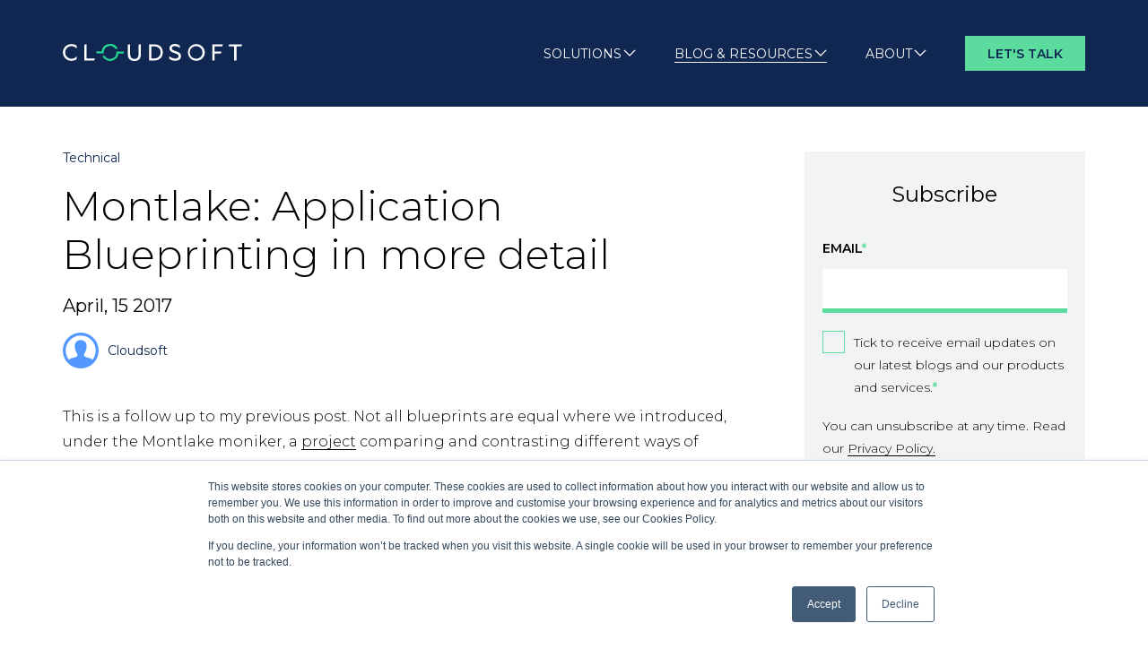

--- FILE ---
content_type: text/html; charset=UTF-8
request_url: https://cloudsoft.io/blog/montlake-application-blueprinting-in-more-detail
body_size: 15900
content:
<!doctype html><html lang="en" class="no-js"><head>
    <meta charset="utf-8">
    <meta http-equiv="x-ua-compatible" content="ie=edge">
    <link rel="preconnect" href="https://fonts.gstatic.com" crossorigin="">
    <link rel="preconnect" href="https://www.googletagmanager.com" crossorigin="">
    <link rel="preconnect" href="https://www.google-analytics.com" crossorigin="">
    <link rel="preload" href="https://fonts.googleapis.com/css2?family=Montserrat:wght@300;400;600&amp;display=swap" as="style">
    <link rel="stylesheet" href="https://fonts.googleapis.com/css2?family=Montserrat:wght@300;400;600&amp;display=swap">
    <title>Montlake: Application Blueprinting in more detail</title>
    
    <script>
      new PerformanceObserver((list) => {
        const latestEntry = list.getEntries().at(-1);

        if (latestEntry?.element?.getAttribute('loading') == 'lazy') {
          console.warn('Warning: LCP element was lazy loaded', latestEntry);
        }
      }).observe({type: 'largest-contentful-paint', buffered: true});
    </script>
    <script>
        /*! modernizr 3.6.0 (Custom Build) | MIT *
    * https://modernizr.com/download/?-touchevents-mq-setclasses-shiv !*/
        !function(e,t,n){function o(e,t){return typeof e===t}function a(){var e,t,n,a,r,i,s;for(var c in u)if(u.hasOwnProperty(c)){if(e=[],t=u[c],t.name&&(e.push(t.name.toLowerCase()),t.options&&t.options.aliases&&t.options.aliases.length))for(n=0;n<t.options.aliases.length;n++)e.push(t.options.aliases[n].toLowerCase());for(a=o(t.fn,"function")?t.fn():t.fn,r=0;r<e.length;r++)i=e[r],s=i.split("."),1===s.length?Modernizr[s[0]]=a:(!Modernizr[s[0]]||Modernizr[s[0]]instanceof Boolean||(Modernizr[s[0]]=new Boolean(Modernizr[s[0]])),Modernizr[s[0]][s[1]]=a),l.push((a?"":"no-")+s.join("-"))}}function r(e){var t=f.className,n=Modernizr._config.classPrefix||"";if(m&&(t=t.baseVal),Modernizr._config.enableJSClass){var o=new RegExp("(^|\\s)"+n+"no-js(\\s|$)");t=t.replace(o,"$1"+n+"js$2")}Modernizr._config.enableClasses&&(t+=" "+n+e.join(" "+n),m?f.className.baseVal=t:f.className=t)}function i(){return"function"!=typeof t.createElement?t.createElement(arguments[0]):m?t.createElementNS.call(t,"http://www.w3.org/2000/svg",arguments[0]):t.createElement.apply(t,arguments)}function s(){var e=t.body;return e||(e=i(m?"svg":"body"),e.fake=!0),e}function c(e,n,o,a){var r,c,l,u,d="modernizr",m=i("div"),h=s();if(parseInt(o,10))for(;o--;)l=i("div"),l.id=a?a[o]:d+(o+1),m.appendChild(l);return r=i("style"),r.type="text/css",r.id="s"+d,(h.fake?h:m).appendChild(r),h.appendChild(m),r.styleSheet?r.styleSheet.cssText=e:r.appendChild(t.createTextNode(e)),m.id=d,h.fake&&(h.style.background="",h.style.overflow="hidden",u=f.style.overflow,f.style.overflow="hidden",f.appendChild(h)),c=n(m,e),h.fake?(h.parentNode.removeChild(h),f.style.overflow=u,f.offsetHeight):m.parentNode.removeChild(m),!!c}var l=[],u=[],d={_version:"3.6.0",_config:{classPrefix:"",enableClasses:!0,enableJSClass:!0,usePrefixes:!0},_q:[],on:function(e,t){var n=this;setTimeout(function(){t(n[e])},0)},addTest:function(e,t,n){u.push({name:e,fn:t,options:n})},addAsyncTest:function(e){u.push({name:null,fn:e})}},Modernizr=function(){};Modernizr.prototype=d,Modernizr=new Modernizr;var f=t.documentElement,m="svg"===f.nodeName.toLowerCase();m||!function(e,t){function n(e,t){var n=e.createElement("p"),o=e.getElementsByTagName("head")[0]||e.documentElement;return n.innerHTML="x<style>"+t+"</style>",o.insertBefore(n.lastChild,o.firstChild)}function o(){var e=E.elements;return"string"==typeof e?e.split(" "):e}function a(e,t){var n=E.elements;"string"!=typeof n&&(n=n.join(" ")),"string"!=typeof e&&(e=e.join(" ")),E.elements=n+" "+e,l(t)}function r(e){var t=y[e[v]];return t||(t={},g++,e[v]=g,y[g]=t),t}function i(e,n,o){if(n||(n=t),d)return n.createElement(e);o||(o=r(n));var a;return a=o.cache[e]?o.cache[e].cloneNode():p.test(e)?(o.cache[e]=o.createElem(e)).cloneNode():o.createElem(e),!a.canHaveChildren||h.test(e)||a.tagUrn?a:o.frag.appendChild(a)}function s(e,n){if(e||(e=t),d)return e.createDocumentFragment();n=n||r(e);for(var a=n.frag.cloneNode(),i=0,s=o(),c=s.length;c>i;i++)a.createElement(s[i]);return a}function c(e,t){t.cache||(t.cache={},t.createElem=e.createElement,t.createFrag=e.createDocumentFragment,t.frag=t.createFrag()),e.createElement=function(n){return E.shivMethods?i(n,e,t):t.createElem(n)},e.createDocumentFragment=Function("h,f","return function(){var n=f.cloneNode(),c=n.createElement;h.shivMethods&&("+o().join().replace(/[\w\-:]+/g,function(e){return t.createElem(e),t.frag.createElement(e),'c("'+e+'")'})+");return n}")(E,t.frag)}function l(e){e||(e=t);var o=r(e);return!E.shivCSS||u||o.hasCSS||(o.hasCSS=!!n(e,"article,aside,dialog,figcaption,figure,footer,header,hgroup,main,nav,section{display:block}mark{background:#FF0;color:#000}template{display:none}")),d||c(e,o),e}var u,d,f="3.7.3",m=e.html5||{},h=/^<|^(?:button|map|select|textarea|object|iframe|option|optgroup)$/i,p=/^(?:a|b|code|div|fieldset|h1|h2|h3|h4|h5|h6|i|label|li|ol|p|q|span|strong|style|table|tbody|td|th|tr|ul)$/i,v="_html5shiv",g=0,y={};!function(){try{var e=t.createElement("a");e.innerHTML="<xyz></xyz>",u="hidden"in e,d=1==e.childNodes.length||function(){t.createElement("a");var e=t.createDocumentFragment();return"undefined"==typeof e.cloneNode||"undefined"==typeof e.createDocumentFragment||"undefined"==typeof e.createElement}()}catch(n){u=!0,d=!0}}();var E={elements:m.elements||"abbr article aside audio bdi canvas data datalist details dialog figcaption figure footer header hgroup main mark meter nav output picture progress section summary template time video",version:f,shivCSS:m.shivCSS!==!1,supportsUnknownElements:d,shivMethods:m.shivMethods!==!1,type:"default",shivDocument:l,createElement:i,createDocumentFragment:s,addElements:a};e.html5=E,l(t),"object"==typeof module&&module.exports&&(module.exports=E)}("undefined"!=typeof e?e:this,t);var h=d._config.usePrefixes?" -webkit- -moz- -o- -ms- ".split(" "):["",""];d._prefixes=h;var p=d.testStyles=c;Modernizr.addTest("touchevents",function(){var n;if("ontouchstart"in e||e.DocumentTouch&&t instanceof DocumentTouch)n=!0;else{var o=["@media (",h.join("touch-enabled),("),"heartz",")","{ #modernizr{top:9px;position:absolute}}"].join("");p(o,function(e){n=9===e.offsetTop})}return n});var v=function(){var t=e.matchMedia||e.msMatchMedia;return t?function(e){var n=t(e);return n&&n.matches||!1}:function(t){var n=!1;return c("@media "+t+" { #modernizr { position: absolute; } }",function(t){n="absolute"==(e.getComputedStyle?e.getComputedStyle(t,null):t.currentStyle).position}),n}}();d.mq=v,a(),r(l),delete d.addTest,delete d.addAsyncTest;for(var g=0;g<Modernizr._q.length;g++)Modernizr._q[g]();e.Modernizr=Modernizr}(window,document);
    </script>
    <meta name="viewport" content="width=device-width, initial-scale=1">

    
    <meta property="og:description" content="Here we drill-down on the modelling, deployment and in-life management of applications with&nbsp;Apache Brooklyn&nbsp;and&nbsp;Cloudsoft AMP&nbsp;using a simple&nbsp;Node.JS application&nbsp;as our exemplar.">
    <meta property="og:title" content="Montlake: Application Blueprinting in more detail">
    <meta name="twitter:description" content="Here we drill-down on the modelling, deployment and in-life management of applications with&nbsp;Apache Brooklyn&nbsp;and&nbsp;Cloudsoft AMP&nbsp;using a simple&nbsp;Node.JS application&nbsp;as our exemplar.">
    <meta name="twitter:title" content="Montlake: Application Blueprinting in more detail">

    

    
    <style>
a.cta_button{-moz-box-sizing:content-box !important;-webkit-box-sizing:content-box !important;box-sizing:content-box !important;vertical-align:middle}.hs-breadcrumb-menu{list-style-type:none;margin:0px 0px 0px 0px;padding:0px 0px 0px 0px}.hs-breadcrumb-menu-item{float:left;padding:10px 0px 10px 10px}.hs-breadcrumb-menu-divider:before{content:'›';padding-left:10px}.hs-featured-image-link{border:0}.hs-featured-image{float:right;margin:0 0 20px 20px;max-width:50%}@media (max-width: 568px){.hs-featured-image{float:none;margin:0;width:100%;max-width:100%}}.hs-screen-reader-text{clip:rect(1px, 1px, 1px, 1px);height:1px;overflow:hidden;position:absolute !important;width:1px}
</style>

<link rel="stylesheet" href="https://cloudsoft.io/hubfs/hub_generated/template_assets/1/37302235330/1764780857979/template_site.min.css">
    <script type="application/ld+json">
{
  "mainEntityOfPage" : {
    "@type" : "WebPage",
    "@id" : "https://cloudsoft.io/blog/montlake-application-blueprinting-in-more-detail"
  },
  "author" : {
    "name" : "Cloudsoft",
    "url" : "https://cloudsoft.io/blog/author/cloudsoftcorp",
    "@type" : "Person"
  },
  "headline" : "Montlake: Application Blueprinting in more detail",
  "datePublished" : "2017-04-15T15:18:53.000Z",
  "dateModified" : "2020-11-27T13:19:46.725Z",
  "publisher" : {
    "name" : "Cloudsoft",
    "logo" : {
      "url" : "https://6777526.fs1.hubspotusercontent-na1.net/hubfs/6777526/Cloudsoft-Logo_DARK_76px.png",
      "@type" : "ImageObject"
    },
    "@type" : "Organization"
  },
  "@context" : "https://schema.org",
  "@type" : "BlogPosting",
  "image" : [ "https://f.hubspotusercontent20.net/hubfs/6777526/Plain%20blog%20image%20FINAL-Nov-27-2020-01-19-42-71-PM.png" ]
}
</script>


    
<!--  Added by GoogleAnalytics4 integration -->
<script>
var _hsp = window._hsp = window._hsp || [];
window.dataLayer = window.dataLayer || [];
function gtag(){dataLayer.push(arguments);}

var useGoogleConsentModeV2 = true;
var waitForUpdateMillis = 1000;


if (!window._hsGoogleConsentRunOnce) {
  window._hsGoogleConsentRunOnce = true;

  gtag('consent', 'default', {
    'ad_storage': 'denied',
    'analytics_storage': 'denied',
    'ad_user_data': 'denied',
    'ad_personalization': 'denied',
    'wait_for_update': waitForUpdateMillis
  });

  if (useGoogleConsentModeV2) {
    _hsp.push(['useGoogleConsentModeV2'])
  } else {
    _hsp.push(['addPrivacyConsentListener', function(consent){
      var hasAnalyticsConsent = consent && (consent.allowed || (consent.categories && consent.categories.analytics));
      var hasAdsConsent = consent && (consent.allowed || (consent.categories && consent.categories.advertisement));

      gtag('consent', 'update', {
        'ad_storage': hasAdsConsent ? 'granted' : 'denied',
        'analytics_storage': hasAnalyticsConsent ? 'granted' : 'denied',
        'ad_user_data': hasAdsConsent ? 'granted' : 'denied',
        'ad_personalization': hasAdsConsent ? 'granted' : 'denied'
      });
    }]);
  }
}

gtag('js', new Date());
gtag('set', 'developer_id.dZTQ1Zm', true);
gtag('config', 'G-F56SHGP4GE');
</script>
<script async src="https://www.googletagmanager.com/gtag/js?id=G-F56SHGP4GE"></script>

<!-- /Added by GoogleAnalytics4 integration -->

<!--  Added by GoogleTagManager integration -->
<script>
var _hsp = window._hsp = window._hsp || [];
window.dataLayer = window.dataLayer || [];
function gtag(){dataLayer.push(arguments);}

var useGoogleConsentModeV2 = true;
var waitForUpdateMillis = 1000;



var hsLoadGtm = function loadGtm() {
    if(window._hsGtmLoadOnce) {
      return;
    }

    if (useGoogleConsentModeV2) {

      gtag('set','developer_id.dZTQ1Zm',true);

      gtag('consent', 'default', {
      'ad_storage': 'denied',
      'analytics_storage': 'denied',
      'ad_user_data': 'denied',
      'ad_personalization': 'denied',
      'wait_for_update': waitForUpdateMillis
      });

      _hsp.push(['useGoogleConsentModeV2'])
    }

    (function(w,d,s,l,i){w[l]=w[l]||[];w[l].push({'gtm.start':
    new Date().getTime(),event:'gtm.js'});var f=d.getElementsByTagName(s)[0],
    j=d.createElement(s),dl=l!='dataLayer'?'&l='+l:'';j.async=true;j.src=
    'https://www.googletagmanager.com/gtm.js?id='+i+dl;f.parentNode.insertBefore(j,f);
    })(window,document,'script','dataLayer','GTM-PFRJWW3');

    window._hsGtmLoadOnce = true;
};

_hsp.push(['addPrivacyConsentListener', function(consent){
  if(consent.allowed || (consent.categories && consent.categories.analytics)){
    hsLoadGtm();
  }
}]);

</script>

<!-- /Added by GoogleTagManager integration -->


<script>var t_code = "DS-12387-3579-982";</script>
    <script src="//ds360.co/track/script.js"></script>

<!-- Google Tag Manager -->
<script>(function(w,d,s,l,i){w[l]=w[l]||[];w[l].push({'gtm.start':
new Date().getTime(),event:'gtm.js'});var f=d.getElementsByTagName(s)[0],
j=d.createElement(s),dl=l!='dataLayer'?'&l='+l:'';j.async=true;j.src=
'https://www.googletagmanager.com/gtm.js?id='+i+dl;f.parentNode.insertBefore(j,f);
})(window,document,'script','dataLayer','GTM-PFRJWW3');</script>
<!-- End Google Tag Manager -->

<script> (function(ss,ex){ window.ldfdr=window.ldfdr||function(){(ldfdr._q=ldfdr._q||[]).push([].slice.call(arguments));}; (function(d,s){ fs=d.getElementsByTagName(s)[0]; function ce(src){ var cs=d.createElement(s); cs.src=src; cs.async=1; fs.parentNode.insertBefore(cs,fs); }; ce('https://sc.lfeeder.com/lftracker_v1_'+ss+(ex?'_'+ex:'')+'.js'); })(document,'script'); })('bElvO73NMEp8ZMqj'); </script>
<meta property="og:image" content="https://cloudsoft.io/hubfs/Plain%20blog%20image%20FINAL-Nov-27-2020-01-19-42-71-PM.png">

<meta name="twitter:image" content="https://cloudsoft.io/hubfs/Plain%20blog%20image%20FINAL-Nov-27-2020-01-19-42-71-PM.png">


<meta property="og:url" content="https://cloudsoft.io/blog/montlake-application-blueprinting-in-more-detail">
<meta name="twitter:card" content="summary">

<link rel="canonical" href="https://cloudsoft.io/blog/montlake-application-blueprinting-in-more-detail">

<meta property="og:type" content="article">
<link rel="alternate" type="application/rss+xml" href="https://cloudsoft.io/blog/rss.xml">
<meta name="twitter:domain" content="cloudsoft.io">
<meta name="twitter:site" content="@cloudsoft">
<script src="//platform.linkedin.com/in.js" type="text/javascript">
    lang: en_US
</script>

<meta http-equiv="content-language" content="en">






    
      <link rel="shortcut icon" href="https://cloudsoft.io/hubfs/favicon-2.ico">
    
    <link rel="apple-touch-icon" href="https://cloudsoft.io/hubfs/raw_assets/public/Cloudsoft_Theme_2020/resources/images/icons/apple-touch-icon.png">
    <link rel="manifest" href="https://cloudsoft.io/hubfs/raw_assets/public/Cloudsoft_Theme_2020/resources/images/icons/manifest.json">
  <meta name="generator" content="HubSpot"></head>
  <body hs-content-id-37402629603 hs-blog-post hs-blog-id-21882249390 data-template="">
<!--  Added by GoogleTagManager integration -->
<noscript><iframe src="https://www.googletagmanager.com/ns.html?id=GTM-PFRJWW3" height="0" width="0" style="display:none;visibility:hidden"></iframe></noscript>

<!-- /Added by GoogleTagManager integration -->

      
        <div data-global-resource-path="Cloudsoft_Theme_2020/templates/partials/header.html"><a href="#main-content">Skip to content</a>
<nav id="js-navbar" class="c-navbar">
    <div class="c-navbar__container">
        <a href="/" class="c-navbar__brand">
            <svg viewbox="0 0 200 19.178"><g data-name="Group 349"><path data-name="Path 27" d="M9.87.094h-.115a9.483 9.483 0 10-.011 18.958h.129a10.1 10.1 0 005.516-1.749l.123-.084v-3.421l-.5.611A7.146 7.146 0 119.76 2.435a7.17 7.17 0 015.276 2.328l.505.627V1.953l-.122-.086A10.3 10.3 0 009.87.094z" fill="#fff" /><path data-name="Path 28" d="M26.574.147l-2.544.76v17.755h10.971l.809-2.289h-9.236z" fill="#fff" /><path data-name="Path 29" d="M84.521 11.174c0 2.661-.527 5.714-4.63 5.714-3.251 0-4.831-1.869-4.831-5.714V.199l-2.544.76v10.217c-.018 2.81.617 4.823 1.938 6.152a7.379 7.379 0 005.438 1.853c6.314 0 7.151-4.277 7.173-8V.199l-2.543.76z" fill="#fff" /><path data-name="Path 30" d="M109.391 3.177A9.749 9.749 0 00102.209.44h-5.906v18.221h5.906a9.676 9.676 0 007.135-2.8 10.172 10.172 0 00.047-12.681zm-2.072 11.047a6.875 6.875 0 01-5.11 2.149h-3.362V2.754h3.362a7 7 0 015.2 2.049 6.231 6.231 0 011.606 4.73v.038a6.222 6.222 0 01-1.696 4.652z" fill="#fff" /><path data-name="Path 31" d="M125.969 8.149l-.342-.118c-1.89-.656-4.032-1.4-4.032-2.881 0-1.819 1.084-2.666 3.413-2.666a6.9 6.9 0 014.958 1.85l.493.537V1.932l-.087-.084a7.5 7.5 0 00-5.364-1.776c-2.941 0-6.085 1.333-6.085 5.078 0 3.311 3.826 4.594 5.666 5.212l.226.073c2.059.68 4.392 1.45 4.392 3.074 0 2.013-1.439 3.034-4.275 3.034a10.875 10.875 0 01-5.591-2.22l-.468-.393v2.9l.1.086a9.072 9.072 0 005.96 2.011c4.609 0 6.945-1.824 6.945-5.422-.002-3.347-3.557-4.556-5.909-5.356z" fill="#fff" /><path data-name="Path 32" d="M148.684.097a9.483 9.483 0 109.757 9.479 9.632 9.632 0 00-9.757-9.479zm0 16.619a7.14 7.14 0 117.162-7.14 7.158 7.158 0 01-7.162 7.14z" fill="#fff" /><path data-name="Path 33" d="M166.784 18.662h2.544v-7.819h6.831l.809-2.289h-7.64v-5.7h8.4l.806-2.314h-11.752z" fill="#fff" /><path data-name="Path 34" d="M185.62.514l-.806 2.314h6.321v15.833h2.544V2.83h5.515L200 .516z" fill="#fff" /><path data-name="Path 35" d="M45.637 9.432a7.074 7.074 0 0112.992-3.874h2.68a9.431 9.431 0 00-17.957 2.7h-5.969v2.357h8.253z" fill="#25d692" /><path data-name="Path 36" d="M59.788 9.727A7.077 7.077 0 0146.664 13.4h-2.645a9.434 9.434 0 0018.05-2.494h5.969V8.549h-8.253z" fill="#25d692" /></g></svg>
        </a>
        <div id="hs_cos_wrapper_navigation-primary" class="hs_cos_wrapper hs_cos_wrapper_widget hs_cos_wrapper_type_module" style="" data-hs-cos-general-type="widget" data-hs-cos-type="module">




























<div class="c-navbar__links" id="js-navbar-links">
  
  
    <ul class="c-navbar__list" aria-hidden="false">
      
        
    
      <li class="c-navbar__item c-navbar__item--dropdown">
        <a href="https://cloudsoft.io/services" class="c-navbar__link">Solutions
          <svg class="c-navbar__link-dropdown-icon" viewbox="0 0 16 16">
            <path d="M1 4.5l7 7 7-7" fill="none" fill-rule="evenodd" stroke="#000" stroke-width="1.5" />
          </svg>
        </a>
        <div class="c-navbar__dropdown">
          <div class="c-navbar__dropdown-wrapper">
            <ul class="c-navbar__dropdown-list">
              <li class="c-navbar__dropdown-item"><a href="https://cloudsoft.io/services" class="c-navbar__dropdown-link">Solutions</a></li>
              
                <li class="c-navbar__dropdown-item"><a href="https://cloudsoft.io/solutions-adoption-acceleration-engineering" class="c-navbar__dropdown-link">Adoption Acceleration Engineering</a></li>
              
                <li class="c-navbar__dropdown-item"><a href="https://cloudsoft.io/solutions-connectors-and-integrations" class="c-navbar__dropdown-link">Connectors &amp; Integrations</a></li>
              
                <li class="c-navbar__dropdown-item"><a href="https://cloudsoft.io/migrate-customers-to-your-software" class="c-navbar__dropdown-link">Migrate Customers to your software</a></li>
              
                <li class="c-navbar__dropdown-item"><a href="https://cloudsoft.io/services/tempo-consultation" class="c-navbar__dropdown-link">Book a free consultation</a></li>
              
            </ul>
          </div>
        </div>
      </li>
    

      
        
    
      <li class="c-navbar__item c-navbar__item--dropdown">
        <a href="https://cloudsoft.io/blog" class="c-navbar__link is-current" aria-current="page">Blog &amp; Resources
          <svg class="c-navbar__link-dropdown-icon" viewbox="0 0 16 16">
            <path d="M1 4.5l7 7 7-7" fill="none" fill-rule="evenodd" stroke="#000" stroke-width="1.5" />
          </svg>
        </a>
        <div class="c-navbar__dropdown">
          <div class="c-navbar__dropdown-wrapper">
            <ul class="c-navbar__dropdown-list">
              <li class="c-navbar__dropdown-item"><a href="https://cloudsoft.io/blog" class="c-navbar__dropdown-link" aria-current="page">Blog &amp; Resources</a></li>
              
                <li class="c-navbar__dropdown-item"><a href="https://cloudsoft.io/blog" class="c-navbar__dropdown-link is-current" aria-current="page">Blog</a></li>
              
                <li class="c-navbar__dropdown-item"><a href="https://cloudsoft.io/whitepaper" class="c-navbar__dropdown-link">Whitepapers</a></li>
              
                <li class="c-navbar__dropdown-item"><a href="https://www.eventbrite.co.uk/o/cloudsoft-77315011983" class="c-navbar__dropdown-link">Events</a></li>
              
                <li class="c-navbar__dropdown-item"><a href="https://cloudsoft.io/services/resources" class="c-navbar__dropdown-link">Cloud Resources</a></li>
              
                <li class="c-navbar__dropdown-item"><a href="https://cloudsoft.io/resources/sign-up" class="c-navbar__dropdown-link">Sign Up For Updates</a></li>
              
            </ul>
          </div>
        </div>
      </li>
    

      
        
    
      <li class="c-navbar__item c-navbar__item--dropdown">
        <a href="https://cloudsoft.io/company" class="c-navbar__link">About
          <svg class="c-navbar__link-dropdown-icon" viewbox="0 0 16 16">
            <path d="M1 4.5l7 7 7-7" fill="none" fill-rule="evenodd" stroke="#000" stroke-width="1.5" />
          </svg>
        </a>
        <div class="c-navbar__dropdown">
          <div class="c-navbar__dropdown-wrapper">
            <ul class="c-navbar__dropdown-list">
              <li class="c-navbar__dropdown-item"><a href="https://cloudsoft.io/company" class="c-navbar__dropdown-link">About</a></li>
              
                <li class="c-navbar__dropdown-item"><a href="https://cloudsoft.io/company" class="c-navbar__dropdown-link">Our Company</a></li>
              
                <li class="c-navbar__dropdown-item"><a href="https://cloudsoft.io/company/careers" class="c-navbar__dropdown-link">Careers</a></li>
              
                <li class="c-navbar__dropdown-item"><a href="https://cloudsoft.io/about/our-values" class="c-navbar__dropdown-link">Our Values</a></li>
              
            </ul>
          </div>
        </div>
      </li>
    

      
        
          
      
        <li class="c-navbar__item"> 
          <a href="https://cloudsoft.io/contact-old" class="c-navbar__link-btn c-btn c-btn--small c-btn--secondary">Let's Talk</a>
        </li>
      
    

      
    </ul>

</div>
<button class="c-navbar__menu" id="js-navbar-menu-toggle" aria-controls="js-navbar-links">
  <span>
    <span class="u-visually-hide">Menu</span>
  </span>
</button></div>
    </div>
</nav></div>
      
    <main id="main-content">
      

<div class="c-blog-article ">
  <div class="c-blog-article__container">
    <div class="c-blog-article__main">
      
        <div class="c-blog-article__tag">Technical</div>
      
      <h1 class="c-blog-article__title">Montlake: Application Blueprinting in more detail</h1>
      <time class="c-blog-article__date">April, 15 2017</time>
      <div class="c-blog-article__author">
        
          <svg viewbox="0 0 41.5 41.5" class="c-blog-article__author-icon"><path d="M20.75 0A20.75 20.75 0 1041.5 20.75 20.751 20.751 0 0020.75 0zm13.406 31.652c-.451-1.013-1.364-1.714-3.235-2.146-3.965-.915-7.657-1.717-5.867-5.092 5.438-10.275 1.44-15.768-4.3-15.768-5.858 0-9.759 5.7-4.3 15.768 1.843 3.4-1.985 4.2-5.867 5.092-1.874.432-2.78 1.138-3.228 2.155a17.292 17.292 0 1126.806-.009z" fill="#5398ff" /></svg>
        
        <span class="c-blog-article__author-name">Cloudsoft</span>
      </div>
      <div class="c-blog-article__content hs_cos_wrapper_type_rich_text">
          <span id="hs_cos_wrapper_post_body" class="hs_cos_wrapper hs_cos_wrapper_meta_field hs_cos_wrapper_type_rich_text" style="" data-hs-cos-general-type="meta_field" data-hs-cos-type="rich_text"><p>This is a follow up to my previous post. Not all blueprints are equal where we introduced, under the Montlake moniker, a <a href="https://github.com/Montlake/blueprint-illustrations/blob/master/README.md">project</a>&nbsp;comparing and contrasting different ways of creating application blueprints. Here we drill-down on the modelling, deployment and in-life management of applications with&nbsp;<a href="http://brooklyn.apache.org/">Apache Brooklyn</a>&nbsp;and&nbsp;<a href="https://cloudsoft.io/amp">Cloudsoft AMP</a>&nbsp;using a simple&nbsp;<a href="https://github.com/Montlake/blueprint-illustrations/tree/master/three-tier-nodejs-brooklyn">Node.JS application</a>&nbsp;as our exemplar.</p>
<!--more-->
<p>The application consists primarily of .bom or catalog files that describes how to install and manage a&nbsp;<a href="https://github.com/Montlake/blueprint-illustrations/blob/master/three-tier-nodejs-brooklyn/mariadb.bom">MariaDB node</a>&nbsp;a&nbsp;<a href="https://github.com/Montlake/blueprint-illustrations/blob/master/three-tier-nodejs-brooklyn/nodejs.bom">Node.JS node</a>&nbsp;and a file&nbsp;<a href="https://github.com/Montlake/blueprint-illustrations/blob/master/three-tier-nodejs-brooklyn/app.yaml">app.yaml</a>&nbsp;that describes how to combine them, along with a load balancer.</p>
<p>If we look more closely at either the nodejs.bom or mariadb.bom, we can see that the basic layout and job of the blueprint is quite clear. We state what the application is, along with some metadata, the parameters it takes, and commands used to install, customize, start, stop and monitor the application.</p>
<p>Deployment of the application is as straightforward as adding the .bom files to Brooklyn's catalog, and directing app.yaml to be deployed to a given location.</p>
<p>https://www.youtube.com/embed/ARIdMi4DPNE?wmode=opaque&amp;enablejsapi=1</p>
<p>Now that the application is deployed, we should look at some of the in-life management features contained in the&nbsp;brooklyn-app.bom&nbsp;catalog file. In it, there is a deceptively simple Service Restarter policy that's been attached to the NodeJS application.</p>
<pre class="source-code">      - type: org.apache.brooklyn.policy.ha.ServiceRestarter<br>
        brooklyn.config:<br>
          failOnRecurringFailuresInThisDuration: 5m</pre>
<p>This policy will continually monitor the process or service to which it has been attached; if the monitored process or service stops unexpectedly for any reason, the Service Restarter detects that failure, and restarts the process.</p>
<p>https://www.youtube.com/embed/XOsSGUE56_4?wmode=opaque&amp;enablejsapi=1</p>
<p>Cloudsoft AMP is an enterprise-ready application management platform build on the foundation of Apache Brooklyn. AMP builds upon the autonomic management capabilities of Brooklyn bundling a graphical blueprint composer, container services built on Kubernetes and Docker Swarm, a framework for continuous testing of application blueprint against a variety of clouds and platforms and a rich, modular UI.</p>
<p>One highlight of the AMP-specific three-tier&nbsp;Node.JS demo application&nbsp;is its use of&nbsp;application network security. Application network security allows the blueprint designer to model network boundaries in the blueprint, and AMP will use the underlying cloud mechanisms that are available (security groups, subnetting, etc.) to enforce separation.</p>
<p>You can see in three-tier-nodejs-amp/app.yaml that the MariaDB node can only speak on the appservers network:</p>
<pre class="source-code">    # The database exposes its port to the app servers<br>
    - type: io.cloudsoft.amp.networking.NetworkSecurityCustomizer<br>
      brooklyn.config:<br>
        enforcement: mandatory<br>
        networks:<br>
        - backend<br>
        networks-ingress:<br>
        - network: appservers<br>
          exposing:<br>
          - port</pre>
<p>...where it is able to connect to the NodeJS cluster</p>
<pre class="source-code">          # Members of the cluster expose their http.port to the frontend.<br>
          - type: io.cloudsoft.amp.networking.NetworkSecurityCustomizer<br>
            brooklyn.config:<br>
              enforcement: mandatory<br>
              networks:<br>
              - appservers<br>
              networks-ingress:<br>
              - network: frontend<br>
                # Note that the metrics endpoint isn't exposed, meaning that the sensitive data<br>
                # is only visible to the management network.<br>
                exposing:<br>
                - http.port</pre>
<p>No direct ingress to either is allowed; all inbound traffic must flow through the load balancer.</p>
<p>Cloudsoft AMP is still very much Brooklyn under the hood; application blueprints written for Brooklyn will always work with AMP. There is an ever-growing collection of ready-to-deploy community-produced blueprints in the&nbsp;<a href="http://blueprints.cloudsoft.io/">Blueprint Repository</a>.</p>
<p>https://www.youtube.com/embed/r6qkrjzRWbc?wmode=opaque&amp;enablejsapi=1</p>
<p>In Apache Brooklyn and Cloudsoft AMP, policy-based application management is a first-class citizen, completely portable and configurable, and sophisticated enough to meet the demands of any application. Many frameworks, clouds and platforms offer some form of auto-scaling behaviour, but the implementations tend to be limited by what is available natively on the platform. For AMP, an auto-scaling policy is portable enough to run on any cloud or platform, and powerful enough to scale with any metric or combination of metrics that is observable.</p>
<p>In our three-tier NodeJS demo application, the auto-scaling policy is written as:</p>
<pre class="source-code">    # Autoscales per the average number of reads across the cluster<br>
    - type: org.apache.brooklyn.policy.autoscaling.AutoScalerPolicy<br>
      brooklyn.config:<br>
        metric: $brooklyn:sensor("nodejs.metrics.read.average")<br>
        metricLowerBound: 50<br>
        metricUpperBound: 100<br>
        minPoolSize: 2<br>
        maxPoolSize: 5<br>
        resizeUpStabilizationDelay: 1m<br>
        resizeDownStabilizationDelay: 2m</pre>
<p>The most interesting line of which is:</p>
<pre class="source-code">        metric: $brooklyn:sensor("nodejs.metrics.read.average")</pre>
<p>This line tells AMP that the metric that will drive its auto-scaling behaviour is one called "nodejs.metrics.read.average". If we trace the origin of that metric back through the blueprint, we'll see that it is the average reads from each member on the cluster, and that the metrics are generated by the application itself (in this case, via&nbsp;<a href="https://www.npmjs.com/package/express-metrics">express-metrics</a>). That is, auto-scaling is not based on an indirect measure of load, such as CPU utilization, but AMP is able to publish metrics tracked by the application and use those same metrics to reason about the application.</p>
<p>https://www.youtube.com/embed/4Ac9NSnefTw?wmode=opaque&amp;enablejsapi=1</p>
<p>We will be contributing more examples to illustrate these points in the coming weeks and months, starting with enhancements to our<a href="http://blueprints.cloudsoft.io/#/blueprints/brooklyncentral/spark-cluster-template">&nbsp;Apache Spark blueprint</a>. We’d be delighted if other people did the same. Join the conversation, and contribute examples at &nbsp;<a href="https://github.com/Montlake/blueprint-illustrations">https://github.com/Montlake/blueprint-illustrations</a>.</p></span>
      </div>
    </div>
    <div class="c-blog-article__side">    
            
      <div class="c-blog-article__subscribe">
        <div id="hs_cos_wrapper_blog_subscribe_form" class="hs_cos_wrapper hs_cos_wrapper_widget hs_cos_wrapper_type_module widget-type-blog_subscribe" style="" data-hs-cos-general-type="widget" data-hs-cos-type="module">


<span id="hs_cos_wrapper_blog_subscribe_form_blog_subscribe" class="hs_cos_wrapper hs_cos_wrapper_widget hs_cos_wrapper_type_blog_subscribe" style="" data-hs-cos-general-type="widget" data-hs-cos-type="blog_subscribe"><h3 id="hs_cos_wrapper_blog_subscribe_form_blog_subscribe_title" class="hs_cos_wrapper form-title" data-hs-cos-general-type="widget_field" data-hs-cos-type="text">Subscribe</h3>

<div id="hs_form_target_blog_subscribe_form_blog_subscribe_202"></div>



</span></div>
      </div>
      
      
      <div class="c-blog-article__share">
        <h2 class="c-blog-article__share-title" id="share-label">Share</h2>
        <ul class="c-blog-article__share-items" aria-labelledby="share-label">
          <li class="c-blog-article__share-item">
            <a href="https://www.facebook.com/sharer/sharer.php?u=https://cloudsoft.io/blog/montlake-application-blueprinting-in-more-detail" target="_blank" class="c-blog-article__share-link c-blog-article__share-link--facebook" rel="noopener">
              <span class="u-visually-hide">Share on Facebook</span>
              <svg class="c-socialshare__link-icon" viewbox="0 0 32 32">
                <path d="M31.997 15.999c0-8.836-7.163-15.999-15.999-15.999s-15.999 7.163-15.999 15.999c0 7.985 5.851 14.604 13.499 15.804v-11.18h-4.062v-4.625h4.062v-3.525c0-4.010 2.389-6.225 6.043-6.225 1.75 0 3.581 0.313 3.581 0.313v3.937h-2.017c-1.987 0-2.607 1.233-2.607 2.498v3.001h4.437l-0.709 4.625h-3.728v11.18c7.649-1.2 13.499-7.819 13.499-15.804z"></path>
              </svg>
            </a>
          </li>
          <li class="c-blog-article__share-item">
            <a href="https://twitter.com/intent/tweet?url=https://cloudsoft.io/blog/montlake-application-blueprinting-in-more-detail" target="_blank" class="c-blog-article__share-link c-blog-article__share-link--twitter" rel="noopener">
              <span class="u-visually-hide">Share on Twitter</span>
              <svg class="c-socialshare__link-icon" viewbox="0 0 16 16">
                <path d="M16 2.578a6.412 6.412 0 0 1-1.885.53 3.359 3.359 0 0 0 1.444-1.861 6.465 6.465 0 0 1-2.086.815A3.237 3.237 0 0 0 11.077 1C9.265 1 7.796 2.507 7.796 4.366c0 .264.028.52.084.766-2.728-.14-5.146-1.479-6.766-3.518A3.427 3.427 0 0 0 .67 3.308c0 1.168.579 2.198 1.46 2.802a3.223 3.223 0 0 1-1.488-.42v.041c0 1.632 1.132 2.993 2.635 3.3a3.189 3.189 0 0 1-1.483.059c.418 1.337 1.63 2.31 3.066 2.337A6.482 6.482 0 0 1 0 12.822a9.14 9.14 0 0 0 5.032 1.511c6.038 0 9.34-5.128 9.34-9.576 0-.147-.003-.293-.009-.436A6.737 6.737 0 0 0 16 2.578" fill="#000" fill-rule="evenodd" />
              </svg>
            </a>
          </li>
          <li class="c-blog-article__share-item">
            <a href="https://www.linkedin.com/sharing/share-offsite/?url=https://cloudsoft.io/blog/montlake-application-blueprinting-in-more-detail" target="_blank" class="c-blog-article__share-link c-blog-article__share-link--linkedin" rel="noopener">
              <span class="u-visually-hide">Share on LinkedIn</span>
              <svg class="c-socialshare__link-icon" viewbox="0 0 32 32">
                <path d="M27.263 27.269h-4.739v-7.425c0-1.771-0.036-4.049-2.469-4.049-2.471 0-2.848 1.927-2.848 3.919v7.556h-4.739v-15.269h4.552v2.081h0.061c0.636-1.2 2.183-2.467 4.493-2.467 4.801 0 5.689 3.16 5.689 7.273zM7.116 9.911c-1.525 0-2.751-1.235-2.751-2.753 0-1.517 1.227-2.751 2.751-2.751 1.52 0 2.752 1.233 2.752 2.751 0 1.519-1.233 2.753-2.752 2.753zM9.492 27.269h-4.752v-15.269h4.752zM29.633 0h-27.272c-1.305 0-2.361 1.032-2.361 2.305v27.389c0 1.275 1.056 2.305 2.361 2.305h27.268c1.304 0 2.371-1.031 2.371-2.305v-27.389c0-1.273-1.067-2.305-2.371-2.305z"></path>
              </svg>
            </a>
          </li>
        </ul>
      </div>
      
      
      
      
      
      <div class="c-blog-article__related">
        <h2 class="c-blog-article__related-title">Related Posts</h2>
        <ul class="c-blog-article__related-items">
            
  
        <li class="c-blog-article__related-item  ">
            <a href="https://cloudsoft.io/blog/migrating-to-aws-method-4-refactoring-aka-cloud-native" class="c-blog-article__related-item-link">
              
                <div class="c-blog-article__related-item-tag">Technical</div>
               
              <h2 class="c-blog-article__related-item-title">Migrating to AWS Method 4 - Refactoring, aka Cloud Native</h2>
              <time class="c-blog-article__related-item-date" datetime="2018-03-27">March, 27 2018</time>
            </a>
        </li>
      

  
        <li class="c-blog-article__related-item  ">
            <a href="https://cloudsoft.io/blog/graphical-wiring-in-application-centric-blueprints" class="c-blog-article__related-item-link">
              
                <div class="c-blog-article__related-item-tag">Technical</div>
               
              <h2 class="c-blog-article__related-item-title">Graphical wiring in application-centric blueprints</h2>
              <time class="c-blog-article__related-item-date" datetime="2018-03-23">March, 23 2018</time>
            </a>
        </li>
      

  
        <li class="c-blog-article__related-item  ">
            <a href="https://cloudsoft.io/blog/application-availability-is-at-the-heart-of-digital-operational-resilience" class="c-blog-article__related-item-link">
              
                <div class="c-blog-article__related-item-tag">AMP</div>
               
              <h2 class="c-blog-article__related-item-title">Application availability is at the heart of  Digital Operational Resilience</h2>
              <time class="c-blog-article__related-item-date" datetime="2021-03-15">March, 15 2021</time>
            </a>
        </li>
      


        </ul>
      </div>
      
      
    </div>
    <script type="application/ld+json">
                {
                    "@context": "https://schema.org",
                    "@type": "NewsArticle",
                    "mainEntityOfPage": {
                        "@type": "WebPage",
                        "@id": "https://cloudsoft.io/blog/montlake-application-blueprinting-in-more-detail"
                    },
                    "headline": "Technical | Montlake: Application Blueprinting in more detail",
                    "image": "https://f.hubspotusercontent20.net/hubfs/6777526/Plain%20blog%20image%20FINAL-Nov-27-2020-01-19-42-71-PM.png",
                    "datePublished": "2017-04-15T15:18",
                    "dateModified": "2020-11-27T13:19",
                    
                    "author": {
                        "@type": "Person",
                        "name": "Cloudsoft"
                    },
                    
                    "publisher": {
                        "@type": "Organization",
                        "name": "Cloudsoft",
                        "logo": {
                            "@type": "ImageObject",
                            "url": "//f.hubspotusercontent20.net/hubfs/6777526/raw_assets/public/Cloudsoft_Theme_2020/resources/images/logo.png"
                        }
                    },
                    "description": "This is a follow up to my previous post. Not all blueprints are equal where we introduced, under the Montlake moniker, a project comparing and contrasting different ways of creating application..."
                }
    </script>
  </div>
</div>


    </main>
    
      <div data-global-resource-path="Cloudsoft_Theme_2020/templates/partials/footer.html"><footer class="c-footer ">
    <div class="c-footer__container">
        <a href="/" class="c-footer__brand">
            <svg viewbox="0 0 200 19.178"><g data-name="Group 349"><path data-name="Path 27" d="M9.87.094h-.115a9.483 9.483 0 10-.011 18.958h.129a10.1 10.1 0 005.516-1.749l.123-.084v-3.421l-.5.611A7.146 7.146 0 119.76 2.435a7.17 7.17 0 015.276 2.328l.505.627V1.953l-.122-.086A10.3 10.3 0 009.87.094z" fill="#fff" /><path data-name="Path 28" d="M26.574.147l-2.544.76v17.755h10.971l.809-2.289h-9.236z" fill="#fff" /><path data-name="Path 29" d="M84.521 11.174c0 2.661-.527 5.714-4.63 5.714-3.251 0-4.831-1.869-4.831-5.714V.199l-2.544.76v10.217c-.018 2.81.617 4.823 1.938 6.152a7.379 7.379 0 005.438 1.853c6.314 0 7.151-4.277 7.173-8V.199l-2.543.76z" fill="#fff" /><path data-name="Path 30" d="M109.391 3.177A9.749 9.749 0 00102.209.44h-5.906v18.221h5.906a9.676 9.676 0 007.135-2.8 10.172 10.172 0 00.047-12.681zm-2.072 11.047a6.875 6.875 0 01-5.11 2.149h-3.362V2.754h3.362a7 7 0 015.2 2.049 6.231 6.231 0 011.606 4.73v.038a6.222 6.222 0 01-1.696 4.652z" fill="#fff" /><path data-name="Path 31" d="M125.969 8.149l-.342-.118c-1.89-.656-4.032-1.4-4.032-2.881 0-1.819 1.084-2.666 3.413-2.666a6.9 6.9 0 014.958 1.85l.493.537V1.932l-.087-.084a7.5 7.5 0 00-5.364-1.776c-2.941 0-6.085 1.333-6.085 5.078 0 3.311 3.826 4.594 5.666 5.212l.226.073c2.059.68 4.392 1.45 4.392 3.074 0 2.013-1.439 3.034-4.275 3.034a10.875 10.875 0 01-5.591-2.22l-.468-.393v2.9l.1.086a9.072 9.072 0 005.96 2.011c4.609 0 6.945-1.824 6.945-5.422-.002-3.347-3.557-4.556-5.909-5.356z" fill="#fff" /><path data-name="Path 32" d="M148.684.097a9.483 9.483 0 109.757 9.479 9.632 9.632 0 00-9.757-9.479zm0 16.619a7.14 7.14 0 117.162-7.14 7.158 7.158 0 01-7.162 7.14z" fill="#fff" /><path data-name="Path 33" d="M166.784 18.662h2.544v-7.819h6.831l.809-2.289h-7.64v-5.7h8.4l.806-2.314h-11.752z" fill="#fff" /><path data-name="Path 34" d="M185.62.514l-.806 2.314h6.321v15.833h2.544V2.83h5.515L200 .516z" fill="#fff" /><path data-name="Path 35" d="M45.637 9.432a7.074 7.074 0 0112.992-3.874h2.68a9.431 9.431 0 00-17.957 2.7h-5.969v2.357h8.253z" fill="#25d692" /><path data-name="Path 36" d="M59.788 9.727A7.077 7.077 0 0146.664 13.4h-2.645a9.434 9.434 0 0018.05-2.494h5.969V8.549h-8.253z" fill="#25d692" /></g></svg>
        </a>
        <div class="c-footer__legal">
          <div id="hs_cos_wrapper_module_1604494354754137" class="hs_cos_wrapper hs_cos_wrapper_widget hs_cos_wrapper_type_module" style="" data-hs-cos-general-type="widget" data-hs-cos-type="module">
  <ul class="c-footer__legal-items">
    
      
      
      
      
      
      <li class="c-footer__legal-item">
        <a href="https://docs.cloudsoft.io/" class="c-footer__legal-link">
          Documentation
        </a>      
      </li>
    
      
      
      
      
      
      <li class="c-footer__legal-item">
        <a href="https://cloudsoft.io/terms-conditions" class="c-footer__legal-link">
          Terms &amp; Conditions
        </a>      
      </li>
    
      
      
      
      
      
      <li class="c-footer__legal-item">
        <a href="https://cloudsoft.io/privacy-policy" class="c-footer__legal-link">
          Privacy Policy
        </a>      
      </li>
    
      
      
      
      
      
      <li class="c-footer__legal-item">
        <a href="https://cloudsoft.io/equal-opportunities" class="c-footer__legal-link">
          Equal Opportunities
        </a>      
      </li>
    
      
      
      
      
      
      <li class="c-footer__legal-item">
        <a href="https://cloudsoft.io/corporate-social-responsibility" class="c-footer__legal-link">
          Corporate Social Responsibility
        </a>      
      </li>
    
      
      
      
      
      
      <li class="c-footer__legal-item">
        <a href="https://cloudsoft.io/sustainability-policy" class="c-footer__legal-link">
          Sustainability
        </a>      
      </li>
    
      
      
      
      
      
      <li class="c-footer__legal-item">
        <a href="https://cloudsoft.io/anti-trafficking" class="c-footer__legal-link">
          Anti-Slavery Statement
        </a>      
      </li>
    
  </ul>
</div>
        </div>
        <div class="c-footer__copyright-social">
            <div class="c-footer__copyright">
                © 2026 Cloudsoft Corporation Limited. All Rights Reserved. Registered Company No. SC349230.
            </div>
            <ul class="c-footer__social">
                <li class="c-footer__social-item"><span class="c-footer__social-text">Connect with us</span></li>
                <li class="c-footer__social-item"><a href="https://twitter.com/cloudsoft" target="_blank" rel="noopener" class="c-footer__social-link c-footer__social-link--twitter">
<svg class="" viewbox="0 0 16 16">
    <path d="M16 2.578a6.412 6.412 0 0 1-1.885.53 3.359 3.359 0 0 0 1.444-1.861 6.465 6.465 0 0 1-2.086.815A3.237 3.237 0 0 0 11.077 1C9.265 1 7.796 2.507 7.796 4.366c0 .264.028.52.084.766-2.728-.14-5.146-1.479-6.766-3.518A3.427 3.427 0 0 0 .67 3.308c0 1.168.579 2.198 1.46 2.802a3.223 3.223 0 0 1-1.488-.42v.041c0 1.632 1.132 2.993 2.635 3.3a3.189 3.189 0 0 1-1.483.059c.418 1.337 1.63 2.31 3.066 2.337A6.482 6.482 0 0 1 0 12.822a9.14 9.14 0 0 0 5.032 1.511c6.038 0 9.34-5.128 9.34-9.576 0-.147-.003-.293-.009-.436A6.737 6.737 0 0 0 16 2.578" fill="#000" fill-rule="evenodd" />
</svg>
<span class="u-visually-hide">Follow us on Twitter</span></a></li>
                <li class="c-footer__social-item"><a href="https://www.youtube.com/channel/UCpbLhvXrYWz8B_osUX6rn0Q" target="_blank" rel="noopener" class="c-footer__social-link c-footer__social-link--youtube">
<svg class="" viewbox="0 0 16 16">
    <path d="M6.348 10.157V5.629l4.323 2.272-4.323 2.256zm9.492-5.312s-.156-1.11-.636-1.6c-.609-.642-1.29-.645-1.603-.682C11.362 2.4 8.003 2.4 8.003 2.4h-.006s-3.359 0-5.598.163c-.313.037-.994.04-1.603.682-.48.49-.636 1.6-.636 1.6S0 6.149 0 7.453v1.222c0 1.304.16 2.608.16 2.608s.156 1.11.635 1.6c.61.641 1.409.621 1.765.688 1.28.124 5.44.162 5.44.162s3.362-.005 5.601-.168c.313-.038.994-.04 1.603-.683.48-.489.636-1.599.636-1.599S16 9.98 16 8.675V7.453c0-1.304-.16-2.608-.16-2.608z" fill="#000" fill-rule="evenodd" />
</svg>
<span class="u-visually-hide">Follow us on YouTube</span></a></li>
                <li class="c-footer__social-item"><a href="https://www.linkedin.com/company/cloudsoft" target="_blank" rel="noopener" class="c-footer__social-link c-footer__social-link--linkedin">
<svg class="" viewbox="0 0 32 32">
    <path d="M27.263 27.269h-4.739v-7.425c0-1.771-0.036-4.049-2.469-4.049-2.471 0-2.848 1.927-2.848 3.919v7.556h-4.739v-15.269h4.552v2.081h0.061c0.636-1.2 2.183-2.467 4.493-2.467 4.801 0 5.689 3.16 5.689 7.273zM7.116 9.911c-1.525 0-2.751-1.235-2.751-2.753 0-1.517 1.227-2.751 2.751-2.751 1.52 0 2.752 1.233 2.752 2.751 0 1.519-1.233 2.753-2.752 2.753zM9.492 27.269h-4.752v-15.269h4.752zM29.633 0h-27.272c-1.305 0-2.361 1.032-2.361 2.305v27.389c0 1.275 1.056 2.305 2.361 2.305h27.268c1.304 0 2.371-1.031 2.371-2.305v-27.389c0-1.273-1.067-2.305-2.371-2.305z"></path>
</svg>
<span class="u-visually-hide">Follow us on LinkedIn</span></a></li>
                <li class="c-footer__social-item"><a href="https://github.com/cloudsoft" target="_blank" rel="noopener" class="c-footer__social-link c-footer__social-link--github">
<svg class="" viewbox="0 0 16 16">
    <path d="M8 .198a8 8 0 00-2.529 15.591c.4.074.547-.174.547-.385 0-.191-.008-.821-.011-1.489-2.226.484-2.695-.944-2.695-.944-.364-.925-.888-1.171-.888-1.171-.726-.497.055-.486.055-.486.803.056 1.226.824 1.226.824.714 1.223 1.872.869 2.328.665.072-.517.279-.87.508-1.07-1.777-.202-3.645-.888-3.645-3.954 0-.873.313-1.587.824-2.147-.083-.202-.357-1.015.077-2.117 0 0 .672-.215 2.201.82A7.672 7.672 0 018 4.066c.68.003 1.365.092 2.004.269 1.527-1.035 2.198-.82 2.198-.82.435 1.102.162 1.916.079 2.117.513.56.823 1.274.823 2.147 0 3.073-1.872 3.749-3.653 3.947.287.248.543.735.543 1.481 0 1.07-.009 1.932-.009 2.195 0 .213.144.462.55.384A8 8 0 008.001.196z" />
</svg>
<span class="u-visually-hide">Follow us on GitHub</span></a></li>
            </ul>
        </div>
    </div>
</footer></div>
    
    
<!-- HubSpot performance collection script -->
<script defer src="/hs/hsstatic/content-cwv-embed/static-1.1293/embed.js"></script>
<script>
var hsVars = hsVars || {}; hsVars['language'] = 'en';
</script>

<script src="/hs/hsstatic/cos-i18n/static-1.53/bundles/project.js"></script>

    <!--[if lte IE 8]>
    <script charset="utf-8" src="https://js.hsforms.net/forms/v2-legacy.js"></script>
    <![endif]-->

<script data-hs-allowed="true" src="/_hcms/forms/v2.js"></script>

  <script data-hs-allowed="true">
      hbspt.forms.create({
          portalId: '6777526',
          formId: 'baf011d4-e110-47a8-bf83-bdee1ad40d03',
          formInstanceId: '202',
          pageId: '37402629603',
          region: 'na1',
          
          pageName: 'Montlake: Application Blueprinting in more detail',
          
          contentType: 'blog-post',
          
          formsBaseUrl: '/_hcms/forms/',
          
          
          inlineMessage: "Thanks for subscribing!",
          
          css: '',
          target: '#hs_form_target_blog_subscribe_form_blog_subscribe_202',
          
          formData: {
            cssClass: 'hs-form stacked'
          }
      });
  </script>


<!-- Start of HubSpot Analytics Code -->
<script type="text/javascript">
var _hsq = _hsq || [];
_hsq.push(["setContentType", "blog-post"]);
_hsq.push(["setCanonicalUrl", "https:\/\/cloudsoft.io\/blog\/montlake-application-blueprinting-in-more-detail"]);
_hsq.push(["setPageId", "37402629603"]);
_hsq.push(["setContentMetadata", {
    "contentPageId": 37402629603,
    "legacyPageId": "37402629603",
    "contentFolderId": null,
    "contentGroupId": 21882249390,
    "abTestId": null,
    "languageVariantId": 37402629603,
    "languageCode": "en",
    
    
}]);
</script>

<script type="text/javascript" id="hs-script-loader" async defer src="/hs/scriptloader/6777526.js"></script>
<!-- End of HubSpot Analytics Code -->


<script type="text/javascript">
var hsVars = {
    render_id: "33682a7d-ef0c-4732-81d3-c0387fadca89",
    ticks: 1767774292713,
    page_id: 37402629603,
    
    content_group_id: 21882249390,
    portal_id: 6777526,
    app_hs_base_url: "https://app.hubspot.com",
    cp_hs_base_url: "https://cp.hubspot.com",
    language: "en",
    analytics_page_type: "blog-post",
    scp_content_type: "",
    
    analytics_page_id: "37402629603",
    category_id: 3,
    folder_id: 0,
    is_hubspot_user: false
}
</script>


<script defer src="/hs/hsstatic/HubspotToolsMenu/static-1.432/js/index.js"></script>

<!-- Google Tag Manager (noscript) -->
<noscript><iframe src="https://www.googletagmanager.com/ns.html?id=GTM-PFRJWW3" height="0" width="0" style="display:none;visibility:hidden"></iframe></noscript>
<!-- End Google Tag Manager (noscript) -->

 <script>!function(d,s,id){var js,fjs=d.getElementsByTagName(s)[0];if(!d.getElementById(id)){js=d.createElement(s);js.id=id;js.src="https://platform.twitter.com/widgets.js";fjs.parentNode.insertBefore(js,fjs);}}(document,"script","twitter-wjs");</script>
 


    <script>
      /*! LAB.js (LABjs :: Loading And Blocking JavaScript)
      v2.0.3 (c) Kyle Simpson
      MIT License
      */
      (function(o){var K=o.$LAB,y="UseLocalXHR",z="AlwaysPreserveOrder",u="AllowDuplicates",A="CacheBust",B="BasePath",C=/^[^?#]*\//.exec(location.href)[0],D=/^\w+\:\/\/\/?[^\/]+/.exec(C)[0],i=document.head||document.getElementsByTagName("head"),L=(o.opera&&Object.prototype.toString.call(o.opera)=="[object Opera]")||("MozAppearance"in document.documentElement.style),q=document.createElement("script"),E=typeof q.preload=="boolean",r=E||(q.readyState&&q.readyState=="uninitialized"),F=!r&&q.async===true,M=!r&&!F&&!L;function G(a){return Object.prototype.toString.call(a)=="[object Function]"}function H(a){return Object.prototype.toString.call(a)=="[object Array]"}function N(a,c){var b=/^\w+\:\/\//;if(/^\/\/\/?/.test(a)){a=location.protocol+a}else if(!b.test(a)&&a.charAt(0)!="/"){a=(c||"")+a}return b.test(a)?a:((a.charAt(0)=="/"?D:C)+a)}function s(a,c){for(var b in a){if(a.hasOwnProperty(b)){c[b]=a[b]}}return c}function O(a){var c=false;for(var b=0;b<a.scripts.length;b++){if(a.scripts[b].ready&&a.scripts[b].exec_trigger){c=true;a.scripts[b].exec_trigger();a.scripts[b].exec_trigger=null}}return c}function t(a,c,b,d){a.onload=a.onreadystatechange=function(){if((a.readyState&&a.readyState!="complete"&&a.readyState!="loaded")||c[b])return;a.onload=a.onreadystatechange=null;d()}}function I(a){a.ready=a.finished=true;for(var c=0;c<a.finished_listeners.length;c++){a.finished_listeners[c]()}a.ready_listeners=[];a.finished_listeners=[]}function P(d,f,e,g,h){setTimeout(function(){var a,c=f.real_src,b;if("item"in i){if(!i[0]){setTimeout(arguments.callee,25);return}i=i[0]}a=document.createElement("script");if(f.type)a.type=f.type;if(f.charset)a.charset=f.charset;if(h){if(r){e.elem=a;if(E){a.preload=true;a.onpreload=g}else{a.onreadystatechange=function(){if(a.readyState=="loaded")g()}}a.src=c}else if(h&&c.indexOf(D)==0&&d[y]){b=new XMLHttpRequest();b.onreadystatechange=function(){if(b.readyState==4){b.onreadystatechange=function(){};e.text=b.responseText+"\n//@ sourceURL="+c;g()}};b.open("GET",c);b.send()}else{a.type="text/cache-script";t(a,e,"ready",function(){i.removeChild(a);g()});a.src=c;i.insertBefore(a,i.firstChild)}}else if(F){a.async=false;t(a,e,"finished",g);a.src=c;i.insertBefore(a,i.firstChild)}else{t(a,e,"finished",g);a.src=c;i.insertBefore(a,i.firstChild)}},0)}function J(){var l={},Q=r||M,n=[],p={},m;l[y]=true;l[z]=false;l[u]=false;l[A]=false;l[B]="";function R(a,c,b){var d;function f(){if(d!=null){d=null;I(b)}}if(p[c.src].finished)return;if(!a[u])p[c.src].finished=true;d=b.elem||document.createElement("script");if(c.type)d.type=c.type;if(c.charset)d.charset=c.charset;t(d,b,"finished",f);if(b.elem){b.elem=null}else if(b.text){d.onload=d.onreadystatechange=null;d.text=b.text}else{d.src=c.real_src}i.insertBefore(d,i.firstChild);if(b.text){f()}}function S(c,b,d,f){var e,g,h=function(){b.ready_cb(b,function(){R(c,b,e)})},j=function(){b.finished_cb(b,d)};b.src=N(b.src,c[B]);b.real_src=b.src+(c[A]?((/\?.*$/.test(b.src)?"&_":"?_")+~~(Math.random()*1E9)+"="):"");if(!p[b.src])p[b.src]={items:[],finished:false};g=p[b.src].items;if(c[u]||g.length==0){e=g[g.length]={ready:false,finished:false,ready_listeners:[h],finished_listeners:[j]};P(c,b,e,((f)?function(){e.ready=true;for(var a=0;a<e.ready_listeners.length;a++){e.ready_listeners[a]()}e.ready_listeners=[]}:function(){I(e)}),f)}else{e=g[0];if(e.finished){j()}else{e.finished_listeners.push(j)}}}function v(){var e,g=s(l,{}),h=[],j=0,w=false,k;function T(a,c){a.ready=true;a.exec_trigger=c;x()}function U(a,c){a.ready=a.finished=true;a.exec_trigger=null;for(var b=0;b<c.scripts.length;b++){if(!c.scripts[b].finished)return}c.finished=true;x()}function x(){while(j<h.length){if(G(h[j])){try{h[j++]()}catch(err){}continue}else if(!h[j].finished){if(O(h[j]))continue;break}j++}if(j==h.length){w=false;k=false}}function V(){if(!k||!k.scripts){h.push(k={scripts:[],finished:true})}}e={script:function(){for(var f=0;f<arguments.length;f++){(function(a,c){var b;if(!H(a)){c=[a]}for(var d=0;d<c.length;d++){V();a=c[d];if(G(a))a=a();if(!a)continue;if(H(a)){b=[].slice.call(a);b.unshift(d,1);[].splice.apply(c,b);d--;continue}if(typeof a=="string")a={src:a};a=s(a,{ready:false,ready_cb:T,finished:false,finished_cb:U});k.finished=false;k.scripts.push(a);S(g,a,k,(Q&&w));w=true;if(g[z])e.wait()}})(arguments[f],arguments[f])}return e},wait:function(){if(arguments.length>0){for(var a=0;a<arguments.length;a++){h.push(arguments[a])}k=h[h.length-1]}else k=false;x();return e}};return{script:e.script,wait:e.wait,setOptions:function(a){s(a,g);return e}}}m={setGlobalDefaults:function(a){s(a,l);return m},setOptions:function(){return v().setOptions.apply(null,arguments)},script:function(){return v().script.apply(null,arguments)},wait:function(){return v().wait.apply(null,arguments)},queueScript:function(){n[n.length]={type:"script",args:[].slice.call(arguments)};return m},queueWait:function(){n[n.length]={type:"wait",args:[].slice.call(arguments)};return m},runQueue:function(){var a=m,c=n.length,b=c,d;for(;--b>=0;){d=n.shift();a=a[d.type].apply(null,d.args)}return a},noConflict:function(){o.$LAB=K;return m},sandbox:function(){return J()}};return m}o.$LAB=J();(function(a,c,b){if(document.readyState==null&&document[a]){document.readyState="loading";document[a](c,b=function(){document.removeEventListener(c,b,false);document.readyState="complete"},false)}})("addEventListener","DOMContentLoaded")})(this);
    </script>
    <script>
        $LAB.setGlobalDefaults({Debug:false, AllowDuplicates:false})
        .script("//6777526.fs1.hubspotusercontent-na1.net/hubfs/6777526/hub_generated/template_assets/1/37302235332/1744244649681/template_jquery-3.5.1.min.min.js").wait(function() {
            window.lazySizesConfig = window.lazySizesConfig || {};
            lazySizesConfig.loadMode = 1;
            lazySizesConfig.expand = 0;
        })
        .script("//6777526.fs1.hubspotusercontent-na1.net/hubfs/6777526/hub_generated/template_assets/1/37302235325/1744244646867/template_ls.bgset.min.min.js")
        .script("//6777526.fs1.hubspotusercontent-na1.net/hubfs/6777526/hub_generated/template_assets/1/37299173128/1744244648709/template_lazysizes.min.min.js")
        .script("//6777526.fs1.hubspotusercontent-na1.net/hubfs/6777526/hub_generated/template_assets/1/37302235328/1744244649139/template_picturefill.min.min.js")
        .script("//6777526.fs1.hubspotusercontent-na1.net/hubfs/6777526/hub_generated/template_assets/1/37302235326/1744244647439/template_validation.min.min.js")
        .script("//6777526.fs1.hubspotusercontent-na1.net/hubfs/6777526/hub_generated/template_assets/1/37299173127/1744244648237/template_focus-visible.min.min.js")
        .script("//6777526.fs1.hubspotusercontent-na1.net/hubfs/6777526/hub_generated/template_assets/1/37719472567/1744244650865/template_gsap.min.min.js")
        .script("//6777526.fs1.hubspotusercontent-na1.net/hubfs/6777526/hub_generated/template_assets/1/37719472566/1744244650313/template_ScrollTrigger.min.min.js").wait()
        .script("//6777526.fs1.hubspotusercontent-na1.net/hubfs/6777526/hub_generated/template_assets/1/37302235327/1764780858111/template_global.min.js").wait(function() {
            BEGlobal.Init();
            FEGlobal.Init();
        });
    </script>
  
</body></html>

--- FILE ---
content_type: text/css
request_url: https://cloudsoft.io/hubfs/hub_generated/template_assets/1/37302235330/1764780857979/template_site.min.css
body_size: 16249
content:
.slick-slider{position:relative;display:block;-webkit-box-sizing:border-box;box-sizing:border-box;-webkit-user-select:none;-moz-user-select:none;-ms-user-select:none;user-select:none;-webkit-touch-callout:none;-khtml-user-select:none;-ms-touch-action:pan-y;touch-action:pan-y;-webkit-tap-highlight-color:transparent}.slick-list{position:relative;display:block;overflow:hidden;margin:0;padding:0}.slick-list:focus{outline:0}.slick-list.dragging{cursor:pointer;cursor:hand}.slick-slider .slick-list,.slick-slider .slick-track{-webkit-transform:translate3d(0,0,0);-ms-transform:translate3d(0,0,0);transform:translate3d(0,0,0)}.slick-track{position:relative;top:0;left:0;display:block;margin-left:auto;margin-right:auto}.slick-track:after,.slick-track:before{display:table;content:''}.slick-track:after{clear:both}.slick-loading .slick-track{visibility:hidden}.slick-slide{display:none;float:left;height:100%;min-height:1px}[dir=rtl] .slick-slide{float:right}.slick-slide img{display:block}.slick-slide.slick-loading img{display:none}.slick-slide.dragging img{pointer-events:none}.slick-initialized .slick-slide{display:block}.slick-loading .slick-slide{visibility:hidden}.slick-vertical .slick-slide{display:block;height:auto;border:1px solid transparent}.slick-arrow.slick-hidden{display:none}.u-clearfix::after{content:"";display:table;clear:both}.u-text-hide{display:block;overflow:hidden;text-indent:-9000px}.u-visually-hide{clip:rect(0 0 0 0);clip:rect(0,0,0,0);height:1px;margin:-1px;overflow:hidden;padding:0;position:absolute;width:1px}a,abbr,acronym,address,applet,article,aside,audio,b,big,blockquote,body,button,canvas,center,cite,code,dd,del,details,dfn,div,dl,dt,em,embed,fieldset,figcaption,figure,footer,form,h1,h2,h3,h4,h5,h6,header,hgroup,html,i,iframe,img,ins,kbd,label,legend,li,mark,menu,nav,object,ol,output,p,pre,q,ruby,s,samp,section,small,span,strike,strong,sub,summary,sup,time,tt,u,ul,var,video{margin:0;padding:0;border:0;font:inherit;vertical-align:baseline}article,aside,details,figcaption,figure,footer,header,hgroup,main,menu,nav,section{display:block}body{line-height:1}ol,ul{list-style:none}blockquote,q{quotes:none}blockquote:after,blockquote:before,q:after,q:before{content:'';content:none}table{border-collapse:collapse;border-spacing:0}.group:after{content:"";display:table;clear:both}button{background-color:transparent}input[type=email],input[type=password],input[type=submit],input[type=text],textarea{-webkit-appearance:none;-moz-appearance:none;appearance:none;border-radius:0}button,input,select,textarea{border-radius:0;font:inherit;margin:0;padding:0}::-webkit-input-placeholder{color:currentColor;opacity:1}::-moz-placeholder{color:currentColor;opacity:1}:-ms-input-placeholder{color:currentColor;opacity:1}:-moz-placeholder{color:currentColor;opacity:1}p{font-size:14px;font-size:1.4rem;line-height:180%}a{color:#000;text-decoration:underline}a:focus,a:hover{text-decoration:none}.hs-richtext :first-child,.hs_cos_wrapper_type_rich_text :first-child{margin-top:0}.hs-richtext h1,.hs_cos_wrapper_type_rich_text h1{font-size:30px;font-size:3rem;line-height:120%;margin-bottom:20px}.hs-richtext h2,.hs_cos_wrapper_type_rich_text h2{font-size:25px;font-size:2.5rem;line-height:120%}.hs-richtext h3,.hs_cos_wrapper_type_rich_text h3{font-size:20px;font-size:2rem;line-height:130%}.hs-richtext h4,.hs-richtext h5,.hs_cos_wrapper_type_rich_text h4,.hs_cos_wrapper_type_rich_text h5{font-size:18px;font-size:1.8rem;font-weight:400;line-height:150%}.hs-richtext h2,.hs-richtext h3,.hs-richtext h4,.hs-richtext h5,.hs_cos_wrapper_type_rich_text h2,.hs_cos_wrapper_type_rich_text h3,.hs_cos_wrapper_type_rich_text h4,.hs_cos_wrapper_type_rich_text h5{margin-bottom:10px;margin-top:30px}.hs-richtext blockquote,.hs-richtext ol,.hs-richtext p,.hs-richtext pre,.hs-richtext ul,.hs_cos_wrapper_type_rich_text blockquote,.hs_cos_wrapper_type_rich_text ol,.hs_cos_wrapper_type_rich_text p,.hs_cos_wrapper_type_rich_text pre,.hs_cos_wrapper_type_rich_text ul{margin-top:20px}.hs-richtext h1+ol,.hs-richtext h1+p,.hs-richtext h1+ul,.hs-richtext h2+ol,.hs-richtext h2+p,.hs-richtext h2+ul,.hs-richtext h3+ol,.hs-richtext h3+p,.hs-richtext h3+ul,.hs-richtext h4+ol,.hs-richtext h4+p,.hs-richtext h4+ul,.hs-richtext h5+ol,.hs-richtext h5+p,.hs-richtext h5+ul,.hs_cos_wrapper_type_rich_text h1+ol,.hs_cos_wrapper_type_rich_text h1+p,.hs_cos_wrapper_type_rich_text h1+ul,.hs_cos_wrapper_type_rich_text h2+ol,.hs_cos_wrapper_type_rich_text h2+p,.hs_cos_wrapper_type_rich_text h2+ul,.hs_cos_wrapper_type_rich_text h3+ol,.hs_cos_wrapper_type_rich_text h3+p,.hs_cos_wrapper_type_rich_text h3+ul,.hs_cos_wrapper_type_rich_text h4+ol,.hs_cos_wrapper_type_rich_text h4+p,.hs_cos_wrapper_type_rich_text h4+ul,.hs_cos_wrapper_type_rich_text h5+ol,.hs_cos_wrapper_type_rich_text h5+p,.hs_cos_wrapper_type_rich_text h5+ul{margin-top:0}.hs-richtext ol,.hs-richtext ul,.hs_cos_wrapper_type_rich_text ol,.hs_cos_wrapper_type_rich_text ul{font-size:14px;font-size:1.4rem;line-height:180%;list-style-type:none}.hs-richtext ol li,.hs-richtext ul li,.hs_cos_wrapper_type_rich_text ol li,.hs_cos_wrapper_type_rich_text ul li{padding-left:20px;position:relative}.hs-richtext ul li::before,.hs_cos_wrapper_type_rich_text ul li::before{background-color:currentColor;content:"";display:inline-block;height:2px;left:0;position:absolute;top:12px;width:10px}.hs-richtext ol,.hs_cos_wrapper_type_rich_text ol{counter-reset:ol-counter}.hs-richtext ol li,.hs_cos_wrapper_type_rich_text ol li{counter-increment:ol-counter}.hs-richtext ol li::before,.hs_cos_wrapper_type_rich_text ol li::before{color:currentColor;content:"" counter(ol-counter) ".";display:inline-block;font-weight:600;left:0;position:absolute;top:0}.hs-richtext img,.hs_cos_wrapper_type_rich_text img{height:auto!important;margin-top:20px!important;max-width:100%!important;width:100%}.hs-richtext figcaption,.hs_cos_wrapper_type_rich_text figcaption{font-size:12px;font-size:1.2rem;line-height:180%;margin-top:10px}.hs-richtext strong,.hs_cos_wrapper_type_rich_text strong{font-weight:600}.hs-richtext em,.hs_cos_wrapper_type_rich_text em{font-style:italic}.hs-richtext sub,.hs_cos_wrapper_type_rich_text sub{font-size:.8em;vertical-align:sub}.hs-richtext sup,.hs_cos_wrapper_type_rich_text sup{font-size:.8em;vertical-align:super}.hs-richtext a,.hs_cos_wrapper_type_rich_text a{background-image:-webkit-gradient(linear,left top,left bottom,from(currentColor),to(currentColor));background-image:-o-linear-gradient(top,currentColor,currentColor);background-image:linear-gradient(to bottom,currentColor,currentColor);background-position:bottom right;background-repeat:no-repeat;background-size:100% 1px;text-decoration:none;-webkit-transition:background-size .45s cubic-bezier(.645,.045,.355,1);-o-transition:background-size .45s cubic-bezier(.645,.045,.355,1);transition:background-size .45s cubic-bezier(.645,.045,.355,1);color:currentColor}html.no-touchevents .hs-richtext a:hover,html.no-touchevents .hs_cos_wrapper_type_rich_text a:hover{background-size:0 1px}.hs-richtext code,.hs-richtext pre,.hs_cos_wrapper_type_rich_text code,.hs_cos_wrapper_type_rich_text pre{font-size:14px;font-size:1.4rem;line-height:180%;background-color:#f2f3f5;border:1px solid #b8bec9;color:#000;display:block;font-family:Courier;padding:20px;white-space:pre-wrap}.hs-richtext table,.hs_cos_wrapper_type_rich_text table{width:auto!important}.hs-richtext blockquote,.hs_cos_wrapper_type_rich_text blockquote{color:#102752}.hs-richtext blockquote::after,.hs-richtext blockquote::before,.hs_cos_wrapper_type_rich_text blockquote::after,.hs_cos_wrapper_type_rich_text blockquote::before{font-size:20px;font-size:2rem;line-height:130%}.hs-richtext blockquote::before,.hs_cos_wrapper_type_rich_text blockquote::before{content:"\201C"}.hs-richtext blockquote::after,.hs_cos_wrapper_type_rich_text blockquote::after{content:"\201D"}.hs-richtext blockquote p,.hs_cos_wrapper_type_rich_text blockquote p{font-size:20px;font-size:2rem;line-height:130%;display:inline}.hs-richtext .fluid-width-video-wrapper,.hs_cos_wrapper_type_rich_text .fluid-width-video-wrapper{margin:30px 0}.hs-error-msg,.hs-error-msgs{font-size:12px;font-size:1.2rem;line-height:180%;color:#e00000;font-weight:400}.hs-form-field{display:inline-block;margin-top:10px;width:100%}.hs-form-field .input{margin-bottom:10px}.hs-fieldtype-textarea textarea{min-height:150px}.hs_submit{margin-top:20px}.submitted-message{font-size:12px;font-size:1.2rem;line-height:180%;color:#5bdc9e;font-weight:400}.hs-fieldtype-select .input{margin-bottom:10px}.hs-fieldtype-radio .inputs-list{display:-webkit-box;display:-webkit-flex;display:-ms-flexbox;display:flex;-webkit-box-orient:vertical;-webkit-box-direction:normal;-webkit-flex-direction:column;-ms-flex-direction:column;flex-direction:column}.hs-fieldtype-radio .inputs-list li+li{margin-top:10px}.hs-fieldtype-checkbox .inputs-list,.legal-consent-container .inputs-list{display:-webkit-box;display:-webkit-flex;display:-ms-flexbox;display:flex;-webkit-box-orient:vertical;-webkit-box-direction:normal;-webkit-flex-direction:column;-ms-flex-direction:column;flex-direction:column}.hs-fieldtype-checkbox .inputs-list li+li,.legal-consent-container .inputs-list li+li{margin-top:10px}.hs-form-required{font-size:12px;font-size:1.2rem;line-height:180%;color:#5bdc9e;font-weight:600}.legal-consent-container .hs-form-booleancheckbox-display>span{margin-left:0!important}.legal-consent-container .hs-richtext p{font-size:12px;font-size:1.2rem;line-height:180%}.hs_cos_wrapper_type_header h1{font-size:30px;font-size:3rem;line-height:120%}.hs_cos_wrapper_type_header h2{font-size:25px;font-size:2.5rem;line-height:120%}.hs_cos_wrapper_type_header h3{font-size:20px;font-size:2rem;line-height:130%}.hs_cos_wrapper_type_header h4{font-size:18px;font-size:1.8rem;font-weight:400;line-height:150%}.hs-system{padding-right:10px;padding-left:10px;padding-top:30px}.hs-system-container{padding-right:10px;padding-left:10px;margin:0 auto;max-width:1200px}.hs-system-content h1{font-size:30px;font-size:3rem;line-height:120%;margin-bottom:20px}.hs-system-content h2{font-size:25px;font-size:2.5rem;line-height:120%;margin-bottom:10px}.hs-system-content h3{font-size:20px;font-size:2rem;line-height:130%;margin-bottom:10px}.hs-system-content h4{font-size:20px;font-size:2rem;line-height:130%;margin-bottom:10px}.hs-system-content p{margin-bottom:20px}.hs-system-content p a{background-image:-webkit-gradient(linear,left top,left bottom,from(currentColor),to(currentColor));background-image:-o-linear-gradient(top,currentColor,currentColor);background-image:linear-gradient(to bottom,currentColor,currentColor);background-position:bottom right;background-repeat:no-repeat;background-size:100% 1px;text-decoration:none;-webkit-transition:background-size .45s cubic-bezier(.645,.045,.355,1);-o-transition:background-size .45s cubic-bezier(.645,.045,.355,1);transition:background-size .45s cubic-bezier(.645,.045,.355,1);color:currentColor}html.no-touchevents .hs-system-content p a:hover{background-size:0 1px}.hs-system-content .page-header{font-size:14px;font-size:1.4rem;line-height:180%}.hs-system-content form{margin-bottom:20px;margin-top:20px}.hs-system-content a[class*=show-password]{background-image:-webkit-gradient(linear,left top,left bottom,from(currentColor),to(currentColor));background-image:-o-linear-gradient(top,currentColor,currentColor);background-image:linear-gradient(to bottom,currentColor,currentColor);background-position:bottom right;background-repeat:no-repeat;background-size:100% 1px;text-decoration:none;-webkit-transition:background-size .45s cubic-bezier(.645,.045,.355,1);-o-transition:background-size .45s cubic-bezier(.645,.045,.355,1);transition:background-size .45s cubic-bezier(.645,.045,.355,1);font-size:12px;font-size:1.2rem;line-height:180%;color:currentColor;display:inline-block;line-height:110%;margin-bottom:10px;margin-top:-5px}html.no-touchevents .hs-system-content a[class*=show-password]:hover{background-size:0 1px}.hs_cos_wrapper_type_email_simple_subscription h3{margin-bottom:10px}.hs_cos_wrapper_type_email_simple_subscription .hs-button{margin-top:10px!important}.hs_cos_wrapper_type_member_login .hs-login-widget-password-label{margin-bottom:0}.hs_cos_wrapper_type_member_login #hs_login_reset{background-image:-webkit-gradient(linear,left top,left bottom,from(currentColor),to(currentColor));background-image:-o-linear-gradient(top,currentColor,currentColor);background-image:linear-gradient(to bottom,currentColor,currentColor);background-position:bottom right;background-repeat:no-repeat;background-size:100% 1px;text-decoration:none;-webkit-transition:background-size .45s cubic-bezier(.645,.045,.355,1);-o-transition:background-size .45s cubic-bezier(.645,.045,.355,1);transition:background-size .45s cubic-bezier(.645,.045,.355,1);font-size:12px;font-size:1.2rem;line-height:180%;color:currentColor;display:inline-block;line-height:110%;margin-top:10px}html.no-touchevents .hs_cos_wrapper_type_member_login #hs_login_reset:hover{background-size:0 1px}.hs_cos_wrapper_type_member_login input[type=checkbox]{height:20px;width:20px}.hs_cos_wrapper_type_member_login input[type=checkbox]+label{font-size:12px;font-size:1.2rem;line-height:180%;display:inline-block;margin-left:5px;vertical-align:top}.hs_cos_wrapper_type_password_prompt .hs-button{margin-top:20px!important}.hs_cos_wrapper_type_email_subscriptions_confirmation .success{font-size:14px;font-size:1.4rem;line-height:180%;margin-top:20px}.hs_cos_wrapper_type_email_subscriptions input[type=checkbox]{height:20px;width:20px}.hs_cos_wrapper_type_email_subscriptions input[type=checkbox]+span{font-size:12px;font-size:1.2rem;line-height:180%;display:inline-block;margin-left:5px;vertical-align:top}.hs_cos_wrapper_type_email_subscriptions .email-prefs{margin-top:20px}img{max-width:100%;font-style:italic;vertical-align:middle}img[height],img[width]{max-width:none}html{-webkit-box-sizing:border-box;box-sizing:border-box;font-size:62.5%;-moz-osx-font-smoothing:grayscale;-webkit-font-smoothing:antialiased;-webkit-text-size-adjust:none;-moz-text-size-adjust:none;-ms-text-size-adjust:none;text-size-adjust:none}html ::-moz-selection{color:#fff;background:#000}html ::selection{color:#fff;background:#000}body{font-family:Montserrat,sans-serif;background-color:#fff;color:#000;font-weight:300}a[href="#main-content"]{font-size:14px;font-size:1.4rem;line-height:180%;color:currentColor;left:0;position:absolute;top:0;z-index:1000}a[href="#main-content"]:not(:focus){clip:rect(0 0 0 0);clip:rect(0,0,0,0);height:1px;margin:-1px;overflow:hidden;padding:0;position:absolute;width:1px}:focus{outline:#ee34d2 dashed 5px}.js-focus-visible :focus:not(.focus-visible){outline:0!important}*,::after,::before{-webkit-box-sizing:inherit;box-sizing:inherit}.hs_cos_wrapper_type_linked_image>*,.js-media-visibility>*{opacity:0;-webkit-transition:opacity .5s;-o-transition:opacity .5s;transition:opacity .5s;-webkit-transition-delay:.2s;-o-transition-delay:.2s;transition-delay:.2s}.hs_cos_wrapper_type_linked_image.is-visible>*,.js-media-visibility.is-visible>*{opacity:1}main{overflow:hidden}.dnd-section{position:relative}.content-wrapper--vertical-spacing,.dnd-section{padding-right:10px;padding-left:10px;padding-top:60px}.dnd-section>.row-fluid{margin:0 auto;max-width:1200px}.dnd-section .dnd-column{padding-right:10px;padding-left:10px}.row-fluid{width:100%}.row-fluid:after,.row-fluid:before{display:table;content:""}.row-fluid:after{clear:both}.row-fluid [class*=span]{display:block;float:left;min-height:20px;width:100%}.row-fluid .span12{width:100%}.row-fluid .span11{width:calc(8.333333%*11)}.row-fluid .span10{width:calc(8.333333%*10)}.row-fluid .span9{width:calc(8.333333%*9)}.row-fluid .span8{width:calc(8.333333%*8)}.row-fluid .span7{width:calc(8.333333%*7)}.row-fluid .span6{width:calc(8.333333%*6)}.row-fluid .span5{width:calc(8.333333%*5)}.row-fluid .span4{width:calc(8.333333%*4)}.row-fluid .span3{width:calc(8.333333%*3)}.row-fluid .span2{width:calc(8.333333%*2)}.row-fluid .span1{width:8.333333%}.container-fluid:after,.container-fluid:before{display:table;content:""}.container-fluid:after{clear:both}.clearfix:after,.clearfix:before{display:table;content:""}.clearfix:after{clear:both}.hide{display:none}.show{display:block}.invisible{visibility:hidden}.hidden{display:none;visibility:hidden}.visible-phone{display:none!important}.visible-tablet{display:none!important}.hidden-desktop{display:none!important}.c-form__legend{display:none}.c-form__label,.hs-form-field>label:first-child,.hs_cos_wrapper_type_password_prompt label{font-size:12px;font-size:1.2rem;line-height:180%;text-transform:uppercase;display:block;font-weight:600;line-height:130%;margin-bottom:10px}.c-form__subheading{font-size:12px;font-size:1.2rem;line-height:180%;text-transform:uppercase;display:block;font-weight:600;line-height:130%;margin-bottom:10px}.c-form__textbox,.hs-fieldtype-date input[type=email],.hs-fieldtype-date input[type=password],.hs-fieldtype-date input[type=tel],.hs-fieldtype-date input[type=text],.hs-fieldtype-text input[type=email],.hs-fieldtype-text input[type=password],.hs-fieldtype-text input[type=tel],.hs-fieldtype-text input[type=text],.hs-input[type=email],.hs-input[type=password],.hs-input[type=tel],.hs-input[type=text],.hs-search-field input[type=text],.hs_cos_wrapper_type_password_prompt input[type=password]{font-size:14px;font-size:1.4rem;line-height:180%;background-color:#f2f3f5;border:none;border-bottom:5px solid #5bdc9e;border-radius:0;color:#000;line-height:100%;height:100%!important;margin:0!important;outline:0;padding:15px 15px 10px 15px!important;-webkit-transition:border .3s;-o-transition:border .3s;transition:border .3s;width:100%!important}.c-form__textbox::-webkit-input-placeholder,.hs-fieldtype-date input[type=email]::-webkit-input-placeholder,.hs-fieldtype-date input[type=password]::-webkit-input-placeholder,.hs-fieldtype-date input[type=tel]::-webkit-input-placeholder,.hs-fieldtype-date input[type=text]::-webkit-input-placeholder,.hs-fieldtype-text input[type=email]::-webkit-input-placeholder,.hs-fieldtype-text input[type=password]::-webkit-input-placeholder,.hs-fieldtype-text input[type=tel]::-webkit-input-placeholder,.hs-fieldtype-text input[type=text]::-webkit-input-placeholder,.hs-input[type=email]::-webkit-input-placeholder,.hs-input[type=password]::-webkit-input-placeholder,.hs-input[type=tel]::-webkit-input-placeholder,.hs-input[type=text]::-webkit-input-placeholder,.hs-search-field input[type=text]::-webkit-input-placeholder,.hs_cos_wrapper_type_password_prompt input[type=password]::-webkit-input-placeholder{color:#000}.c-form__textbox::-moz-placeholder,.hs-fieldtype-date input[type=email]::-moz-placeholder,.hs-fieldtype-date input[type=password]::-moz-placeholder,.hs-fieldtype-date input[type=tel]::-moz-placeholder,.hs-fieldtype-date input[type=text]::-moz-placeholder,.hs-fieldtype-text input[type=email]::-moz-placeholder,.hs-fieldtype-text input[type=password]::-moz-placeholder,.hs-fieldtype-text input[type=tel]::-moz-placeholder,.hs-fieldtype-text input[type=text]::-moz-placeholder,.hs-input[type=email]::-moz-placeholder,.hs-input[type=password]::-moz-placeholder,.hs-input[type=tel]::-moz-placeholder,.hs-input[type=text]::-moz-placeholder,.hs-search-field input[type=text]::-moz-placeholder,.hs_cos_wrapper_type_password_prompt input[type=password]::-moz-placeholder{color:#000}.c-form__textbox:-ms-input-placeholder,.hs-fieldtype-date input[type=email]:-ms-input-placeholder,.hs-fieldtype-date input[type=password]:-ms-input-placeholder,.hs-fieldtype-date input[type=tel]:-ms-input-placeholder,.hs-fieldtype-date input[type=text]:-ms-input-placeholder,.hs-fieldtype-text input[type=email]:-ms-input-placeholder,.hs-fieldtype-text input[type=password]:-ms-input-placeholder,.hs-fieldtype-text input[type=tel]:-ms-input-placeholder,.hs-fieldtype-text input[type=text]:-ms-input-placeholder,.hs-input[type=email]:-ms-input-placeholder,.hs-input[type=password]:-ms-input-placeholder,.hs-input[type=tel]:-ms-input-placeholder,.hs-input[type=text]:-ms-input-placeholder,.hs-search-field input[type=text]:-ms-input-placeholder,.hs_cos_wrapper_type_password_prompt input[type=password]:-ms-input-placeholder{color:#000}.c-form__textbox::-ms-input-placeholder,.hs-fieldtype-date input[type=email]::-ms-input-placeholder,.hs-fieldtype-date input[type=password]::-ms-input-placeholder,.hs-fieldtype-date input[type=tel]::-ms-input-placeholder,.hs-fieldtype-date input[type=text]::-ms-input-placeholder,.hs-fieldtype-text input[type=email]::-ms-input-placeholder,.hs-fieldtype-text input[type=password]::-ms-input-placeholder,.hs-fieldtype-text input[type=tel]::-ms-input-placeholder,.hs-fieldtype-text input[type=text]::-ms-input-placeholder,.hs-input[type=email]::-ms-input-placeholder,.hs-input[type=password]::-ms-input-placeholder,.hs-input[type=tel]::-ms-input-placeholder,.hs-input[type=text]::-ms-input-placeholder,.hs-search-field input[type=text]::-ms-input-placeholder,.hs_cos_wrapper_type_password_prompt input[type=password]::-ms-input-placeholder{color:#000}.c-form__textbox::placeholder,.hs-fieldtype-date input[type=email]::placeholder,.hs-fieldtype-date input[type=password]::placeholder,.hs-fieldtype-date input[type=tel]::placeholder,.hs-fieldtype-date input[type=text]::placeholder,.hs-fieldtype-text input[type=email]::placeholder,.hs-fieldtype-text input[type=password]::placeholder,.hs-fieldtype-text input[type=tel]::placeholder,.hs-fieldtype-text input[type=text]::placeholder,.hs-input[type=email]::placeholder,.hs-input[type=password]::placeholder,.hs-input[type=tel]::placeholder,.hs-input[type=text]::placeholder,.hs-search-field input[type=text]::placeholder,.hs_cos_wrapper_type_password_prompt input[type=password]::placeholder{color:#000}.c-form__textbox.error,.error.hs-input[type=email],.error.hs-input[type=password],.error.hs-input[type=tel],.error.hs-input[type=text],.hs-fieldtype-date input.error[type=email],.hs-fieldtype-date input.error[type=password],.hs-fieldtype-date input.error[type=tel],.hs-fieldtype-date input.error[type=text],.hs-fieldtype-text input.error[type=email],.hs-fieldtype-text input.error[type=password],.hs-fieldtype-text input.error[type=tel],.hs-fieldtype-text input.error[type=text],.hs-search-field input.error[type=text],.hs_cos_wrapper_type_password_prompt input.error[type=password]{border-color:#e00000}.c-form__textbox:valid,.hs-fieldtype-date input:valid[type=email],.hs-fieldtype-date input:valid[type=password],.hs-fieldtype-date input:valid[type=tel],.hs-fieldtype-date input:valid[type=text],.hs-fieldtype-text input:valid[type=email],.hs-fieldtype-text input:valid[type=password],.hs-fieldtype-text input:valid[type=tel],.hs-fieldtype-text input:valid[type=text],.hs-input:valid[type=email],.hs-input:valid[type=password],.hs-input:valid[type=tel],.hs-input:valid[type=text],.hs-search-field input:valid[type=text],.hs_cos_wrapper_type_password_prompt input:valid[type=password]{border-color:#5bdc9e}.c-form__textbox:focus,.c-form__textbox:hover,.hs-fieldtype-date input:focus[type=email],.hs-fieldtype-date input:focus[type=password],.hs-fieldtype-date input:focus[type=tel],.hs-fieldtype-date input:focus[type=text],.hs-fieldtype-date input:hover[type=email],.hs-fieldtype-date input:hover[type=password],.hs-fieldtype-date input:hover[type=tel],.hs-fieldtype-date input:hover[type=text],.hs-fieldtype-text input:focus[type=email],.hs-fieldtype-text input:focus[type=password],.hs-fieldtype-text input:focus[type=tel],.hs-fieldtype-text input:focus[type=text],.hs-fieldtype-text input:hover[type=email],.hs-fieldtype-text input:hover[type=password],.hs-fieldtype-text input:hover[type=tel],.hs-fieldtype-text input:hover[type=text],.hs-input:focus[type=email],.hs-input:focus[type=password],.hs-input:focus[type=tel],.hs-input:focus[type=text],.hs-input:hover[type=email],.hs-input:hover[type=password],.hs-input:hover[type=tel],.hs-input:hover[type=text],.hs-search-field input:focus[type=text],.hs-search-field input:hover[type=text],.hs_cos_wrapper_type_password_prompt input:focus[type=password],.hs_cos_wrapper_type_password_prompt input:hover[type=password]{border-color:#31d385!important}.c-form__textarea,.hs-fieldtype-textarea textarea{font-size:14px;font-size:1.4rem;line-height:180%;background-color:#f2f3f5;border:none;border-bottom:5px solid #5bdc9e;border-radius:0;color:#000;outline:0;padding:15px 15px 10px 15px;-webkit-transition:border .3s;-o-transition:border .3s;transition:border .3s;width:100%!important}.c-form__textarea::-webkit-input-placeholder,.hs-fieldtype-textarea textarea::-webkit-input-placeholder{color:#000}.c-form__textarea::-moz-placeholder,.hs-fieldtype-textarea textarea::-moz-placeholder{color:#000}.c-form__textarea:-ms-input-placeholder,.hs-fieldtype-textarea textarea:-ms-input-placeholder{color:#000}.c-form__textarea::-ms-input-placeholder,.hs-fieldtype-textarea textarea::-ms-input-placeholder{color:#000}.c-form__textarea::placeholder,.hs-fieldtype-textarea textarea::placeholder{color:#000}.c-form__textarea.error,.hs-fieldtype-textarea textarea.error{border-color:#e00000}.c-form__textarea:valid,.hs-fieldtype-textarea textarea:valid{border-color:#5bdc9e}.c-form__textarea:focus,.c-form__textarea:hover,.hs-fieldtype-textarea textarea:focus,.hs-fieldtype-textarea textarea:hover{border-color:#31d385!important}.c-form__checkbox-field{display:inline-block;margin-bottom:10px;width:100%}.c-form__checkbox-field:last-of-type{margin-bottom:0}.c-form__checkbox,.hs-fieldtype-checkbox input[type=checkbox],.legal-consent-container input[type=checkbox]{clip:rect(0 0 0 0);clip:rect(0,0,0,0);height:1px;margin:-1px;overflow:hidden;padding:0;position:absolute;width:1px}.c-form__checkbox+input+span,.c-form__checkbox+span,.hs-fieldtype-checkbox input[type=checkbox]+input+span,.hs-fieldtype-checkbox input[type=checkbox]+span,.legal-consent-container input[type=checkbox]+input+span,.legal-consent-container input[type=checkbox]+span{font-size:12px;font-size:1.2rem;line-height:180%;cursor:pointer;float:left;margin-bottom:0;padding-left:35px;padding-top:1px;position:relative;-webkit-user-select:none;-moz-user-select:none;-ms-user-select:none;user-select:none}.c-form__checkbox+input+span::before,.c-form__checkbox+span::before,.hs-fieldtype-checkbox input[type=checkbox]+input+span::before,.hs-fieldtype-checkbox input[type=checkbox]+span::before,.legal-consent-container input[type=checkbox]+input+span::before,.legal-consent-container input[type=checkbox]+span::before{border:1px solid #5bdc9e;content:"";display:inline-block;height:25px;left:0;position:absolute;top:0;-webkit-transition:border .3s;-o-transition:border .3s;transition:border .3s;width:25px}.c-form__checkbox+input+span::after,.c-form__checkbox+span::after,.hs-fieldtype-checkbox input[type=checkbox]+input+span::after,.hs-fieldtype-checkbox input[type=checkbox]+span::after,.legal-consent-container input[type=checkbox]+input+span::after,.legal-consent-container input[type=checkbox]+span::after{background-color:#5bdc9e;content:"";display:none;height:9px;left:8px;position:absolute;top:8px;width:9px}.c-form__checkbox+input+span a,.c-form__checkbox+span a,.hs-fieldtype-checkbox input[type=checkbox]+input+span a,.hs-fieldtype-checkbox input[type=checkbox]+span a,.legal-consent-container input[type=checkbox]+input+span a,.legal-consent-container input[type=checkbox]+span a{color:currentColor}.c-form__checkbox+input+span p,.c-form__checkbox+span p,.hs-fieldtype-checkbox input[type=checkbox]+input+span p,.hs-fieldtype-checkbox input[type=checkbox]+span p,.legal-consent-container input[type=checkbox]+input+span p,.legal-consent-container input[type=checkbox]+span p{font-size:12px;font-size:1.2rem;line-height:180%;display:inline}.c-form__checkbox:focus+input+span::before,.c-form__checkbox:focus+span::before,.c-form__checkbox:hover+input+span::before,.c-form__checkbox:hover+span::before,.hs-fieldtype-checkbox input:focus[type=checkbox]+input+span::before,.hs-fieldtype-checkbox input:focus[type=checkbox]+span::before,.hs-fieldtype-checkbox input:hover[type=checkbox]+input+span::before,.hs-fieldtype-checkbox input:hover[type=checkbox]+span::before,.legal-consent-container input:focus[type=checkbox]+input+span::before,.legal-consent-container input:focus[type=checkbox]+span::before,.legal-consent-container input:hover[type=checkbox]+input+span::before,.legal-consent-container input:hover[type=checkbox]+span::before{border-color:#31d385!important}.c-form__checkbox:checked+input+span::after,.c-form__checkbox:checked+span::after,.hs-fieldtype-checkbox input:checked[type=checkbox]+input+span::after,.hs-fieldtype-checkbox input:checked[type=checkbox]+span::after,.legal-consent-container input:checked[type=checkbox]+input+span::after,.legal-consent-container input:checked[type=checkbox]+span::after{display:block}.c-form__checkbox.error+input+span::before,.c-form__checkbox.error+span::before,.hs-fieldtype-checkbox input.error[type=checkbox]+input+span::before,.hs-fieldtype-checkbox input.error[type=checkbox]+span::before,.legal-consent-container input.error[type=checkbox]+input+span::before,.legal-consent-container input.error[type=checkbox]+span::before{border-color:#e00000!important}.c-form__radio-field{display:inline-block;margin-bottom:10px;width:100%}.c-form__radio-field:last-of-type{margin-bottom:0}.c-form__radio,.hs-fieldtype-radio input[type=radio]{clip:rect(0 0 0 0);clip:rect(0,0,0,0);height:1px;margin:-1px;overflow:hidden;padding:0;position:absolute;width:1px}.c-form__radio+span,.hs-fieldtype-radio input[type=radio]+span{font-size:12px;font-size:1.2rem;line-height:180%;cursor:pointer;float:left;margin-bottom:0;padding-left:35px;padding-top:1px;position:relative;-webkit-user-select:none;-moz-user-select:none;-ms-user-select:none;user-select:none}.c-form__radio+span::before,.hs-fieldtype-radio input[type=radio]+span::before{border:1px solid #5bdc9e;border-radius:50%;content:"";display:inline-block;height:25px;left:0;position:absolute;top:0;-webkit-transition:border .3s;-o-transition:border .3s;transition:border .3s;width:25px}.c-form__radio+span::after,.hs-fieldtype-radio input[type=radio]+span::after{background-color:#5bdc9e;border-radius:50%;content:"";display:none;height:9px;left:8px;position:absolute;top:8px;width:9px}.c-form__radio+span a,.hs-fieldtype-radio input[type=radio]+span a{color:currentColor}.c-form__radio:focus+span::before,.hs-fieldtype-radio input:focus[type=radio]+span::before{border-color:#31d385}.c-form__radio:hover+span::before,.hs-fieldtype-radio input:hover[type=radio]+span::before{border-color:#31d385}.c-form__radio:checked+span::after,.hs-fieldtype-radio input:checked[type=radio]+span::after{display:block}.c-form__select-field{height:100%}.c-form__select-field .c-form__label,.c-form__select-field .hs-form-field>label:first-child,.c-form__select-field .hs_cos_wrapper_type_password_prompt label,.hs_cos_wrapper_type_password_prompt .c-form__select-field label{clip:rect(0 0 0 0);clip:rect(0,0,0,0);height:1px;margin:-1px;overflow:hidden;padding:0;position:absolute;width:1px}.c-form__select-field .c-selectbox,.c-form__select-field .hs-fieldtype-select .input,.hs-fieldtype-select .c-form__select-field .input{height:100%;width:100%}.c-form__select-field .c-selectbox__select,.c-form__select-field .hs-fieldtype-select .hs-input,.hs-fieldtype-select .c-form__select-field .hs-input{height:100%}.c-form__validation :first-child{margin-top:0}.c-form__validation ol,.c-form__validation p,.c-form__validation ul{margin-top:10px}.c-form__validation span{font-size:14px;font-size:1.4rem;line-height:180%}.c-form__validation ol,.c-form__validation ul{font-size:14px;font-size:1.4rem;line-height:180%}.c-form__validation ol li,.c-form__validation ul li{margin-left:20px}.c-form__validation ul{list-style-type:disc}.c-form__validation ol{list-style-type:decimal}.c-form__validation--error{background-color:rgba(224,0,0,.02);border:1px solid #e00000;color:#e00000;padding:20px}.c-form__validation--success{background-color:rgba(91,220,158,.02);border:1px solid #5bdc9e;color:#5bdc9e;padding:20px}.c-blog-article{padding-right:10px;padding-left:10px;padding-top:30px}.c-blog-article__container{padding-right:10px;padding-left:10px;margin:0 auto;max-width:1200px}.c-blog-article__tag{font-size:12px;font-size:1.2rem;line-height:180%;color:#102752;font-weight:400;line-height:100%}.c-blog-article__title{font-size:25px;font-size:2.5rem;line-height:120%;margin-top:10px}.c-blog-article__date{font-size:16px;font-size:1.6rem;line-height:170%;display:block;font-weight:400;line-height:100%;margin-top:10px}.c-blog-article__author{-webkit-box-align:center;-webkit-align-items:center;-ms-flex-align:center;align-items:center;display:-webkit-box;display:-webkit-flex;display:-ms-flexbox;display:flex;margin-top:10px}.c-blog-article__author-icon{margin-right:10px;width:40px}.c-blog-article__author-img{height:40px;margin-right:10px;width:40px}.c-blog-article__author-img img{border-radius:50%;height:100%;-o-object-fit:cover;object-fit:cover;width:100%}.c-blog-article__author-name{font-size:12px;font-size:1.2rem;line-height:180%;color:#102752;font-weight:400;line-height:100%}.c-blog-article__content{margin-top:20px}.c-blog-article__subscribe{background-color:#f2f3f5;padding:30px 20px}.c-blog-article__subscribe .form-title{font-size:18px;font-size:1.8rem;font-weight:400;line-height:150%;text-align:center;margin-bottom:20px}.c-blog-article__subscribe input[type=email],.c-blog-article__subscribe input[type=text]{background-color:#fff}.c-blog-article__share{background-color:#f2f3f5;padding:0 20px 30px 20px}.c-blog-article__share-title{font-size:18px;font-size:1.8rem;font-weight:400;line-height:150%;text-align:center;margin-bottom:20px}.c-blog-article__share-items{display:-webkit-box;display:-webkit-flex;display:-ms-flexbox;display:flex;-webkit-box-pack:center;-webkit-justify-content:center;-ms-flex-pack:center;justify-content:center}.c-blog-article__share-item+.c-blog-article__share-item{margin-left:20px}.c-blog-article__share-link svg{height:30px;width:30px}.c-blog-article__share-link svg path{fill:#102752;-webkit-transition:fill .3s;-o-transition:fill .3s;transition:fill .3s}.c-blog-article__related{margin-top:40px}.c-blog-article__related-title{font-size:18px;font-size:1.8rem;font-weight:400;line-height:150%;text-align:center;margin-bottom:20px}.c-blog-article__related-items{display:-webkit-box;display:-webkit-flex;display:-ms-flexbox;display:flex;-webkit-box-orient:vertical;-webkit-box-direction:normal;-webkit-flex-direction:column;-ms-flex-direction:column;flex-direction:column}.c-blog-article__related-item+.c-blog-article__related-item{margin-top:20px}.c-blog-article__related-item-link{background-color:#f2f3f5;border-top:10px solid #5bdc9e;color:currentColor;display:block;padding:20px;text-decoration:none;-webkit-transition:background-color .3s;-o-transition:background-color .3s;transition:background-color .3s;width:100%}html.no-touchevents .c-blog-article__related-item-link:hover{background-color:#b8bec9}.c-blog-article__related-item-tag{font-size:12px;font-size:1.2rem;line-height:180%;color:#102752;font-weight:400;line-height:100%}.c-blog-article__related-item-title{font-size:14px;font-size:1.4rem;line-height:180%;line-height:150%;margin-top:10px}.c-blog-article__related-item-date{font-size:12px;font-size:1.2rem;line-height:180%;display:block;font-weight:400;line-height:100%;margin-top:10px}html.no-touchevents .c-blog-article__share-link--facebook:hover svg path{fill:#3b5998}html.no-touchevents .c-blog-article__share-link--twitter:hover svg path{fill:#1da1f2}html.no-touchevents .c-blog-article__share-link--linkedin:hover svg path{fill:#0077b5}.c-blog-article__related-item--services .c-blog-article__related-item-link{border-top-color:#105cd9}.c-blog-listing{padding-right:10px;padding-left:10px;padding-top:30px}.c-blog-listing__container{padding-right:10px;padding-left:10px;margin:0 auto;max-width:1200px}.c-blog-listing__title{font-size:25px;font-size:2.5rem;line-height:120%}.c-blog-listing__featured{display:block;margin-top:20px;position:relative}.c-blog-listing__featured::before{background-color:rgba(0,0,0,.4);content:"";height:100%;left:0;position:absolute;top:0;width:100%;z-index:100}.c-blog-listing__featured-content{position:absolute;top:50%;-webkit-transform:translateY(-50%);-ms-transform:translateY(-50%);transform:translateY(-50%);color:#fff;padding:0 20px;z-index:200}.c-blog-listing__featured-label{font-size:16px;font-size:1.6rem;line-height:170%;color:#5bdc9e;font-weight:400;line-height:100%}.c-blog-listing__featured-title{font-size:25px;font-size:2.5rem;line-height:120%;margin-top:10px}.c-blog-listing__featured-date{font-size:16px;font-size:1.6rem;line-height:170%;display:block;font-weight:400;line-height:100%;margin-top:10px}.c-blog-listing__featured-media-container{display:block;overflow:hidden;position:relative;background-color:#102752}.c-blog-listing__featured-media-container:before{display:block;content:"";padding-top:75%;width:100%}.c-blog-listing__featured-media-container>*{bottom:0;height:100%;left:0;position:absolute;right:0;top:0;width:100%}.c-blog-listing__featured-media{-o-object-fit:cover;object-fit:cover;width:100%}.c-blog-listing__filter{display:-webkit-box;display:-webkit-flex;display:-ms-flexbox;display:flex;margin-top:20px}.c-blog-listing__filter .hs-search-field a{color:#000}.c-blog-listing__tags{display:-webkit-box;display:-webkit-flex;display:-ms-flexbox;display:flex}.c-blog-listing__tags-item{margin-right:40px}.c-blog-listing__tags-link{background-image:-webkit-gradient(linear,left top,left bottom,from(currentColor),to(currentColor));background-image:-o-linear-gradient(top,currentColor,currentColor);background-image:linear-gradient(to bottom,currentColor,currentColor);background-position:bottom left;background-repeat:no-repeat;background-size:0 1px;text-decoration:none;-webkit-transition:background-size .45s cubic-bezier(.645,.045,.355,1);-o-transition:background-size .45s cubic-bezier(.645,.045,.355,1);transition:background-size .45s cubic-bezier(.645,.045,.355,1);font-size:12px;font-size:1.2rem;line-height:180%;text-transform:uppercase;color:#102752;font-weight:400}html.no-touchevents .c-blog-listing__tags-link:hover{background-size:100% 1px}.c-blog-listing__tags-link.is-current{background-size:100% 1px}.hs-search-field{position:relative;width:250px}.hs-search-field input[type=text]{background-color:#f2f3f5;color:#000}.hs-search-field .hs-search-field__suggestions{font-size:12px;font-size:1.2rem;line-height:180%;background-color:#f2f3f5;border:none!important;line-height:150%;position:absolute;z-index:100}.hs-search-field .hs-search-field__suggestions li{padding:10px 15px 0 15px}.hs-search-field .hs-search-field__suggestions li:first-of-type{display:block!important;font-weight:600!important;padding:15px 15px 0 15px}.hs-search-field .hs-search-field__suggestions li:last-of-type{padding:10px 15px 15px 15px}.hs-search-field .hs-search-field__suggestions a{background-image:-webkit-gradient(linear,left top,left bottom,from(currentColor),to(currentColor));background-image:-o-linear-gradient(top,currentColor,currentColor);background-image:linear-gradient(to bottom,currentColor,currentColor);background-position:bottom right;background-repeat:no-repeat;background-size:100% 1px;text-decoration:none;-webkit-transition:background-size .45s cubic-bezier(.645,.045,.355,1);-o-transition:background-size .45s cubic-bezier(.645,.045,.355,1);transition:background-size .45s cubic-bezier(.645,.045,.355,1);display:inline!important}html.no-touchevents .hs-search-field .hs-search-field__suggestions a:hover{background-size:0 1px}.hs-search-field .hs-search-field__suggestions a:hover{background-color:transparent!important}.c-blog-listing__items{display:-webkit-box;display:-webkit-flex;display:-ms-flexbox;display:flex;-webkit-flex-wrap:wrap;-ms-flex-wrap:wrap;flex-wrap:wrap;margin-top:30px;width:100%}.c-blog-listing__item{-webkit-box-flex:0;-webkit-flex:0 0 100%;-ms-flex:0 0 100%;flex:0 0 100%}.c-blog-listing__item-link{background-color:#f2f3f5;color:currentColor;display:block;height:100%;text-decoration:none;-webkit-transition:background-color .3s;-o-transition:background-color .3s;transition:background-color .3s}html.no-touchevents .c-blog-listing__item-link:hover{background-color:#b8bec9}.c-blog-listing__item-media-container{display:block;overflow:hidden;position:relative;background-color:#5398ff}.c-blog-listing__item-media-container:before{display:block;content:"";padding-top:75%;width:100%}.c-blog-listing__item-media-container>*{bottom:0;height:100%;left:0;position:absolute;right:0;top:0;width:100%}.c-blog-listing__item-media{-o-object-fit:cover;object-fit:cover;width:100%}.c-blog-listing__item-content{border-top:10px solid #5bdc9e;padding:20px;width:100%}.c-blog-listing__item-tag{font-size:12px;font-size:1.2rem;line-height:180%;color:#102752;font-weight:400;line-height:100%}.c-blog-listing__item-title{font-size:14px;font-size:1.4rem;line-height:180%;line-height:150%;margin-top:10px}.c-blog-listing__item-date{font-size:12px;font-size:1.2rem;line-height:180%;display:block;font-weight:400;line-height:100%;margin-top:10px}.c-blog-listing__item--services .c-blog-listing__item-content{border-top-color:#105cd9}.c-blog-listing__featured--services .c-blog-listing__featured-label{color:#105cd9}.c-button-collection{display:-webkit-box;display:-webkit-flex;display:-ms-flexbox;display:flex;-webkit-box-orient:vertical;-webkit-box-direction:normal;-webkit-flex-direction:column;-ms-flex-direction:column;flex-direction:column}.c-button-collection .c-button-collection__link.c-btn,.c-button-collection .c-button-collection__link.cta_button,.c-button-collection .c-search-results__container .hs-search-results__pagination a.c-button-collection__link,.c-button-collection .cta_button,.c-button-collection .hs_cos_wrapper_type_module .c-button-collection__link.hs-button,.c-button-collection .hs_submit .c-button-collection__link.hs-button,.c-search-results__container .hs-search-results__pagination .c-button-collection a.c-button-collection__link,.hs_cos_wrapper_type_module .c-button-collection .c-button-collection__link.hs-button,.hs_submit .c-button-collection .c-button-collection__link.hs-button{font-weight:400!important;height:100%;line-height:120%;text-transform:none!important;width:100%}.c-button-collection__title{font-size:25px;font-size:2.5rem;line-height:120%;margin-bottom:20px}.c-button-collection__list{display:-webkit-box;display:-webkit-flex;display:-ms-flexbox;display:flex;-webkit-flex-wrap:wrap;-ms-flex-wrap:wrap;flex-wrap:wrap;-webkit-box-pack:justify;-webkit-justify-content:space-between;-ms-flex-pack:justify;justify-content:space-between}.c-button-collection__item{width:100%}.c-button-collection__link{-webkit-box-align:center;-webkit-align-items:center;-ms-flex-align:center;align-items:center;display:-webkit-box!important;display:-webkit-flex!important;display:-ms-flexbox!important;display:flex!important}.c-button-collection__link svg{-webkit-flex-shrink:0;-ms-flex-negative:0;flex-shrink:0;height:30px;margin-right:20px;width:30px}.c-button-collection__link svg g,.c-button-collection__link svg path{fill:currentColor}.c-button-collection__embed{margin-top:20px}.span12.dnd-column .c-button-collection--triple .c-button-collection__item:nth-of-type(n+3){margin-top:10px}.span6.dnd-column .c-button-collection__item{width:100%}.c-btn,.c-button-collection .cta_button,.c-cta .cta_button,.c-cta-double__item .cta_button,.c-cta-image .cta_button,.c-cta-overlay__content-container .cta_button,.c-masthead .cta_button,.c-search-results__container .hs-search-results__pagination a,.hs_cos_wrapper_type_module .cta_button,.hs_cos_wrapper_type_module .hs-button,.hs_submit .hs-button{font-size:12px;font-size:1.2rem;line-height:180%;text-transform:uppercase;background-color:#f2f3f5;border:none;border-radius:0;color:#000;cursor:pointer;display:inline-block;font-weight:600;line-height:100%;margin:0;padding:10px 20px;text-decoration:none;-webkit-transition:background-color .3s,border .3s,color .3s;-o-transition:background-color .3s,border .3s,color .3s;transition:background-color .3s,border .3s,color .3s}.c-button-collection html.no-touchevents .cta_button:hover,.c-cta html.no-touchevents .cta_button:hover,.c-cta-double__item html.no-touchevents .cta_button:hover,.c-cta-image html.no-touchevents .cta_button:hover,.c-cta-overlay__content-container html.no-touchevents .cta_button:hover,.c-masthead html.no-touchevents .cta_button:hover,.c-search-results__container .hs-search-results__pagination html.no-touchevents a:hover,.hs_cos_wrapper_type_module html.no-touchevents .cta_button:hover,.hs_cos_wrapper_type_module html.no-touchevents .hs-button:hover,.hs_submit html.no-touchevents .hs-button:hover,html.no-touchevents .c-btn:hover,html.no-touchevents .c-button-collection .cta_button:hover,html.no-touchevents .c-cta .cta_button:hover,html.no-touchevents .c-cta-double__item .cta_button:hover,html.no-touchevents .c-cta-image .cta_button:hover,html.no-touchevents .c-cta-overlay__content-container .cta_button:hover,html.no-touchevents .c-masthead .cta_button:hover,html.no-touchevents .c-search-results__container .hs-search-results__pagination a:hover,html.no-touchevents .hs_cos_wrapper_type_module .cta_button:hover,html.no-touchevents .hs_cos_wrapper_type_module .hs-button:hover,html.no-touchevents .hs_submit .hs-button:hover{background-color:#d5d8df;color:#000}.c-btn--primary{background-color:#102752;color:#fff}html.no-touchevents .c-btn--primary:hover{background-color:#081327;color:#fff}.c-btn--secondary,.c-button-collection .cta_button,.c-cta .cta_button,.c-cta-double__item .cta_button,.c-cta-image .cta_button,.c-cta-overlay__content-container .cta_button,.c-masthead .cta_button,.c-search-results__container .hs-search-results__pagination a,.hs_cos_wrapper_type_module .cta_button,.hs_cos_wrapper_type_module .hs-button,.hs_submit .hs-button{background-color:#5bdc9e;color:#102752}.c-button-collection html.no-touchevents .cta_button:hover,.c-cta html.no-touchevents .cta_button:hover,.c-cta-double__item html.no-touchevents .cta_button:hover,.c-cta-image html.no-touchevents .cta_button:hover,.c-cta-overlay__content-container html.no-touchevents .cta_button:hover,.c-masthead html.no-touchevents .cta_button:hover,.c-search-results__container .hs-search-results__pagination html.no-touchevents a:hover,.hs_cos_wrapper_type_module html.no-touchevents .cta_button:hover,.hs_cos_wrapper_type_module html.no-touchevents .hs-button:hover,.hs_submit html.no-touchevents .hs-button:hover,html.no-touchevents .c-btn--secondary:hover,html.no-touchevents .c-button-collection .cta_button:hover,html.no-touchevents .c-cta .cta_button:hover,html.no-touchevents .c-cta-double__item .cta_button:hover,html.no-touchevents .c-cta-image .cta_button:hover,html.no-touchevents .c-cta-overlay__content-container .cta_button:hover,html.no-touchevents .c-masthead .cta_button:hover,html.no-touchevents .c-search-results__container .hs-search-results__pagination a:hover,html.no-touchevents .hs_cos_wrapper_type_module .cta_button:hover,html.no-touchevents .hs_cos_wrapper_type_module .hs-button:hover,html.no-touchevents .hs_submit .hs-button:hover{background-color:#31d385;color:#fff}.c-btn--tertiary,.c-button-collection--services .c-button-collection__link,.c-button-collection--services .cta_button,.c-cta--services .c-cta__link,.c-cta--services .cta_button,.c-cta-double__item--services .c-cta-double__link,.c-cta-double__item--services .cta_button,.c-cta-image--services .c-cta-image__link,.c-cta-image--services .cta_button,.c-cta-overlay--services .c-cta-overlay__link,.c-cta-overlay--services .cta_button,.c-customer-stories-featured__item--services .c-customer-stories-featured__item-link,.c-masthead--services .c-masthead__link,.c-masthead--services .cta_button{background-color:#105cd9;color:#fff}.c-button-collection--services html.no-touchevents .c-button-collection__link:hover,.c-button-collection--services html.no-touchevents .cta_button:hover,.c-cta--services html.no-touchevents .c-cta__link:hover,.c-cta--services html.no-touchevents .cta_button:hover,.c-cta-double__item--services html.no-touchevents .c-cta-double__link:hover,.c-cta-double__item--services html.no-touchevents .cta_button:hover,.c-cta-image--services html.no-touchevents .c-cta-image__link:hover,.c-cta-image--services html.no-touchevents .cta_button:hover,.c-cta-overlay--services html.no-touchevents .c-cta-overlay__link:hover,.c-cta-overlay--services html.no-touchevents .cta_button:hover,.c-customer-stories-featured__item--services html.no-touchevents .c-customer-stories-featured__item-link:hover,.c-masthead--services html.no-touchevents .c-masthead__link:hover,.c-masthead--services html.no-touchevents .cta_button:hover,html.no-touchevents .c-btn--tertiary:hover,html.no-touchevents .c-button-collection--services .c-button-collection__link:hover,html.no-touchevents .c-button-collection--services .cta_button:hover,html.no-touchevents .c-cta--services .c-cta__link:hover,html.no-touchevents .c-cta--services .cta_button:hover,html.no-touchevents .c-cta-double__item--services .c-cta-double__link:hover,html.no-touchevents .c-cta-double__item--services .cta_button:hover,html.no-touchevents .c-cta-image--services .c-cta-image__link:hover,html.no-touchevents .c-cta-image--services .cta_button:hover,html.no-touchevents .c-cta-overlay--services .c-cta-overlay__link:hover,html.no-touchevents .c-cta-overlay--services .cta_button:hover,html.no-touchevents .c-customer-stories-featured__item--services .c-customer-stories-featured__item-link:hover,html.no-touchevents .c-masthead--services .c-masthead__link:hover,html.no-touchevents .c-masthead--services .cta_button:hover{background-color:#0c48aa;color:#fff}.c-btn--large,.c-button-collection .cta_button{font-size:16px;font-size:1.6rem;line-height:170%;line-height:100%;padding:15px 20px}.c-btn--small{font-size:12px;font-size:1.2rem;line-height:180%;line-height:100%;padding:7.5px 15px}.c-content{padding-right:10px;padding-left:10px;padding-top:30px}.c-content__container{padding-right:10px;padding-left:10px;margin:0 auto;max-width:1200px}.c-cookiebar{padding-right:10px;padding-left:10px;background-color:#102752;bottom:0;left:0;padding-bottom:20px;padding-top:20px;position:fixed;width:100%;z-index:400}.c-cookiebar__container{padding-right:10px;padding-left:10px;margin:0 auto;max-width:1200px}.c-cookiebar__text{font-size:12px;font-size:1.2rem;line-height:180%;color:#fff}.c-cookiebar__link{background-image:-webkit-gradient(linear,left top,left bottom,from(currentColor),to(currentColor));background-image:-o-linear-gradient(top,currentColor,currentColor);background-image:linear-gradient(to bottom,currentColor,currentColor);background-position:bottom right;background-repeat:no-repeat;background-size:100% 1px;text-decoration:none;-webkit-transition:background-size .45s cubic-bezier(.645,.045,.355,1);-o-transition:background-size .45s cubic-bezier(.645,.045,.355,1);transition:background-size .45s cubic-bezier(.645,.045,.355,1);color:#fff}html.no-touchevents .c-cookiebar__link:hover{background-size:0 1px}.c-cookiebar__links{margin-top:10px;white-space:nowrap}.c-cookiebar--hidden{display:none!important}.c-cta{display:-webkit-box;display:-webkit-flex;display:-ms-flexbox;display:flex;-webkit-box-orient:vertical;-webkit-box-direction:normal;-webkit-flex-direction:column;-ms-flex-direction:column;flex-direction:column}.c-cta .c-cta__link,.c-cta .hs_cos_wrapper_type_cta{-webkit-align-self:flex-start;-ms-flex-item-align:start;align-self:flex-start}.c-cta__strapline{font-size:25px;font-size:2.5rem;line-height:120%;margin-bottom:15px}.c-cta__strapline-image{-webkit-align-self:flex-start;-ms-flex-item-align:start;align-self:flex-start;margin-bottom:15px;max-height:50px;max-width:60%}.c-cta__title{font-size:20px;font-size:2rem;line-height:130%;margin-bottom:15px}.c-cta__content{margin-bottom:15px;max-width:500px}.c-cta-double__item{text-align:center;-webkit-box-align:center;-webkit-align-items:center;-ms-flex-align:center;align-items:center;display:-webkit-box;display:-webkit-flex;display:-ms-flexbox;display:flex;-webkit-box-orient:vertical;-webkit-box-direction:normal;-webkit-flex-direction:column;-ms-flex-direction:column;flex-direction:column;padding-bottom:40px}.c-cta-double__strapline{font-size:20px;font-size:2rem;line-height:130%;color:#5bdc9e;margin-bottom:15px}.c-cta-double__strapline-image{margin-bottom:15px;max-width:60%}.c-cta-double__title{font-size:16px;font-size:1.6rem;line-height:170%;margin-bottom:15px}.c-cta-double__item--services .c-cta-double__strapline{color:#105cd9}.c-cta-image{display:-webkit-box;display:-webkit-flex;display:-ms-flexbox;display:flex}.c-cta-image .c-cta-image__link,.c-cta-image .hs_cos_wrapper_type_cta{-webkit-align-self:flex-start;-ms-flex-item-align:start;align-self:flex-start}.c-cta-image__content-container{display:-webkit-box;display:-webkit-flex;display:-ms-flexbox;display:flex;-webkit-box-orient:vertical;-webkit-box-direction:normal;-webkit-flex-direction:column;-ms-flex-direction:column;flex-direction:column}.c-cta-image__strapline{font-size:25px;font-size:2.5rem;line-height:120%;margin-bottom:15px}.c-cta-image__strapline-image{-webkit-align-self:flex-start;-ms-flex-item-align:start;align-self:flex-start;margin-bottom:15px;max-height:50px;max-width:60%}.c-cta-image__title{font-size:20px;font-size:2rem;line-height:130%;margin-bottom:15px}.c-cta-image__content{margin-bottom:15px}.c-cta-image__media-container{-webkit-align-self:flex-start;-ms-flex-item-align:start;align-self:flex-start;background-color:#5398ff;border-radius:0 0 75px 0}.c-cta-image__media{border-radius:0 0 75px 0;height:100%;-o-object-fit:cover;object-fit:cover;width:100%}.c-cta-image--background{border-radius:0 0 75px 0;padding:20px}.c-cta-image--image-bleed{position:relative}.c-cta-image--image-bleed .c-cta-image__media-container{background-color:transparent;border-radius:0;display:block}.c-cta-image--image-bleed .c-cta-image__media{border-radius:0}.c-cta-image--image-bg .c-cta-image__media-container{background-color:transparent;border-radius:0}.c-cta-image--image-bg .c-cta-image__media{border-radius:0}.c-cta-image--dark-text{color:#000}.c-cta-image--dark-text .c-cta-image__strapline,.c-cta-image--dark-text .c-cta-image__title{color:#102752}.c-cta-overlay{display:-webkit-box;display:-webkit-flex;display:-ms-flexbox;display:flex}.c-cta-overlay__content-container{background-color:#106cff;display:-webkit-box;display:-webkit-flex;display:-ms-flexbox;display:flex;-webkit-box-orient:vertical;-webkit-box-direction:normal;-webkit-flex-direction:column;-ms-flex-direction:column;flex-direction:column;padding:20px}.c-cta-overlay__content-container .c-cta-overlay__link,.c-cta-overlay__content-container .hs_cos_wrapper_type_cta{-webkit-align-self:flex-start;-ms-flex-item-align:start;align-self:flex-start}.c-cta-overlay__title{font-size:25px;font-size:2.5rem;line-height:120%;margin-bottom:15px}.c-cta-overlay__content{margin-bottom:15px}.c-cta-overlay__media-wrapper{background-color:#5398ff;border-radius:75px 0 0 0}.c-cta-overlay__media{border-radius:75px 0 0 0;height:100%;-o-object-fit:cover;object-fit:cover;width:100%}.c-customer-stories-article{padding-right:10px;padding-left:10px;padding-top:30px}.c-customer-stories-article__container{padding-right:10px;padding-left:10px;margin:0 auto;max-width:1200px}.c-customer-stories-article__header{margin-bottom:20px}.c-customer-stories-article__name{font-size:18px;font-size:1.8rem;font-weight:400;line-height:150%;color:#102752;line-height:100%}.c-customer-stories-article__title{font-size:25px;font-size:2.5rem;line-height:120%;margin-top:10px}.c-customer-stories-article__side-section+div{margin-top:20px}.c-customer-stories-article__side-section-title{font-size:18px;font-size:1.8rem;font-weight:400;line-height:150%}.c-customer-stories-article__side-section-content{margin-top:10px}.c-customer-stories-featured{display:-webkit-box;display:-webkit-flex;display:-ms-flexbox;display:flex;-webkit-box-orient:vertical;-webkit-box-direction:normal;-webkit-flex-direction:column;-ms-flex-direction:column;flex-direction:column}.c-customer-stories-featured__title{font-size:25px;font-size:2.5rem;line-height:120%;margin-left:90px}.c-customer-stories-featured__item{display:-webkit-box;display:-webkit-flex;display:-ms-flexbox;display:flex;margin-top:30px}.c-customer-stories-featured__item-media-container{margin-right:20px;margin-top:5px;width:70px}.c-customer-stories-featured__item-media{width:100%}.c-customer-stories-featured__item-content{-webkit-box-flex:1;-webkit-flex:1;-ms-flex:1;flex:1}.c-customer-stories-featured__item-title{font-size:20px;font-size:2rem;line-height:130%}.c-customer-stories-featured__item-link{margin-top:15px}.c-customer-stories-listing{padding-right:10px;padding-left:10px;padding-top:30px}.c-customer-stories-listing__container{padding-right:10px;padding-left:10px;margin:0 auto;max-width:1200px}.c-customer-stories-listing__title{font-size:25px;font-size:2.5rem;line-height:120%}.c-customer-stories-listing__featured{display:block;margin-top:20px;padding-bottom:75px;position:relative;text-decoration:none;width:100%}html.no-touchevents .c-customer-stories-listing__featured:hover .c-customer-stories-listing__featured-link svg{-webkit-transform:translateX(5px);-ms-transform:translateX(5px);transform:translateX(5px)}.c-customer-stories-listing__featured-content{background-color:#106cff;border-radius:0 0 75px 0;bottom:0;padding:20px;position:absolute;right:0;width:calc(100% - 40px);z-index:100}.c-customer-stories-listing__featured-label{font-size:16px;font-size:1.6rem;line-height:170%;color:#5bdc9e;font-weight:400;line-height:100%}.c-customer-stories-listing__featured-title{font-size:20px;font-size:2rem;line-height:130%;color:#fff;line-height:150%;margin-top:10px}.c-customer-stories-listing__featured-link{-webkit-box-align:center;-webkit-align-items:center;-ms-flex-align:center;align-items:center;color:#5bdc9e;display:-webkit-box;display:-webkit-flex;display:-ms-flexbox;display:flex;margin-top:10px;padding:5px 0}.c-customer-stories-listing__featured-link span{font-size:12px;font-size:1.2rem;line-height:180%;text-transform:uppercase}.c-customer-stories-listing__featured-link svg{height:15px;margin-left:5px;-webkit-transition:-webkit-transform .3s;transition:-webkit-transform .3s;-o-transition:transform .3s;transition:transform .3s;transition:transform .3s,-webkit-transform .3s;width:24px}.c-customer-stories-listing__featured-media-container{display:block;overflow:hidden;position:relative;background-color:#5398ff;width:calc(100% - 40px)}.c-customer-stories-listing__featured-media-container:before{display:block;content:"";padding-top:75%;width:100%}.c-customer-stories-listing__featured-media-container>*{bottom:0;height:100%;left:0;position:absolute;right:0;top:0;width:100%}.c-customer-stories-listing__featured-media{-o-object-fit:cover;object-fit:cover;width:100%}.c-customer-stories-listing__items{display:-webkit-box;display:-webkit-flex;display:-ms-flexbox;display:flex;-webkit-flex-wrap:wrap;-ms-flex-wrap:wrap;flex-wrap:wrap;margin-top:30px;width:100%}.c-customer-stories-listing__item-link{color:currentColor;display:block;text-decoration:none}html.no-touchevents .c-customer-stories-listing__item-link:hover .c-customer-stories-listing__item-link-text svg{-webkit-transform:translateX(5px);-ms-transform:translateX(5px);transform:translateX(5px)}.c-customer-stories-listing__item-name{font-size:18px;font-size:1.8rem;font-weight:400;line-height:150%}.c-customer-stories-listing__item-product{font-size:12px;font-size:1.2rem;line-height:180%;color:#102752;font-weight:400;line-height:100%;margin-top:5px}.c-customer-stories-listing__item-title{font-size:12px;font-size:1.2rem;line-height:180%;margin-top:5px}.c-customer-stories-listing__item-link-text{-webkit-box-align:center;-webkit-align-items:center;-ms-flex-align:center;align-items:center;color:#5bdc9e;display:-webkit-box;display:-webkit-flex;display:-ms-flexbox;display:flex;font-weight:400;margin-top:10px;padding:5px 0;text-decoration:none}.c-customer-stories-listing__item-link-text span{font-size:12px;font-size:1.2rem;line-height:180%;text-transform:uppercase}.c-customer-stories-listing__item-link-text svg{height:15px;margin-left:5px;-webkit-transition:-webkit-transform .3s;transition:-webkit-transform .3s;-o-transition:transform .3s;transition:transform .3s;transition:transform .3s,-webkit-transform .3s;width:24px}.c-customer-stories__item--services .c-customer-stories-listing__item-link-text{color:#105cd9}.c-customer-stories__item--services .c-customer-stories-listing__item-link-text svg path{fill:#105cd9}.c-customer-stories-listing__featured--services .c-customer-stories-listing__featured-label{color:#105cd9}.c-customer-stories-listing__featured--services .c-customer-stories-listing__featured-link{color:#105cd9}.c-customer-stories-listing__featured--services .c-customer-stories-listing__featured-link svg path{fill:#105cd9}.c-events-article{padding-right:10px;padding-left:10px;padding-top:30px}.c-events-article__container{padding-right:10px;padding-left:10px;margin:0 auto;max-width:1200px}.c-events-article__tag{font-size:12px;font-size:1.2rem;line-height:180%;color:#5bdc9e;font-weight:400;line-height:100%}.c-events-article__title{font-size:25px;font-size:2.5rem;line-height:120%;margin-top:10px}.c-events-article__date{font-size:16px;font-size:1.6rem;line-height:170%;display:block;font-weight:400;line-height:100%;margin-top:10px}.c-events-article__location{font-size:12px;font-size:1.2rem;line-height:180%;line-height:100%;margin-top:10px}.c-events-article__book-btn{margin-top:15px}.c-events-article__content{margin-top:20px}.c-events-article__book{background-color:#f2f3f5;margin-top:30px;padding:30px 20px}.c-events-article__book input[type=email],.c-events-article__book input[type=text]{background-color:#fff}.c-events-article__book-title{font-size:20px;font-size:2rem;line-height:130%;text-align:center;margin-bottom:20px}.c-events-article__share{background-color:#f2f3f5;padding:30px 20px}.c-events-article__share-title{font-size:18px;font-size:1.8rem;font-weight:400;line-height:150%;text-align:center;margin-bottom:20px}.c-events-article__share-items{display:-webkit-box;display:-webkit-flex;display:-ms-flexbox;display:flex;-webkit-box-pack:center;-webkit-justify-content:center;-ms-flex-pack:center;justify-content:center}.c-events-article__share-item+.c-events-article__share-item{margin-left:20px}.c-events-article__share-link svg{height:30px;width:30px}.c-events-article__share-link svg path{fill:#102752;-webkit-transition:fill .3s;-o-transition:fill .3s;transition:fill .3s}.c-events-article__rich-text{margin-top:40px}.c-events-article__related{margin-top:40px}.c-events-article__related-title{font-size:18px;font-size:1.8rem;font-weight:400;line-height:150%;text-align:center;margin-bottom:20px}.c-events-article__related-items{display:-webkit-box;display:-webkit-flex;display:-ms-flexbox;display:flex;-webkit-box-orient:vertical;-webkit-box-direction:normal;-webkit-flex-direction:column;-ms-flex-direction:column;flex-direction:column}.c-events-article__related-item+.c-events-article__related-item{margin-top:20px}.c-events-article__related-item-link{background-color:#f2f3f5;border-top:10px solid #5bdc9e;color:currentColor;display:block;padding:20px;text-decoration:none;-webkit-transition:background-color .3s;-o-transition:background-color .3s;transition:background-color .3s;width:100%}html.no-touchevents .c-events-article__related-item-link:hover{background-color:#b8bec9}.c-events-article__related-item-tag{font-size:12px;font-size:1.2rem;line-height:180%;color:#5bdc9e;font-weight:400;line-height:100%}.c-events-article__related-item-title{font-size:14px;font-size:1.4rem;line-height:180%;line-height:150%;margin-top:10px}.c-events-article__related-item-date{font-size:12px;font-size:1.2rem;line-height:180%;display:block;font-weight:400;line-height:100%;margin-top:10px}html.no-touchevents .c-events-article__share-link--facebook:hover svg path{fill:#3b5998}html.no-touchevents .c-events-article__share-link--twitter:hover svg path{fill:#1da1f2}html.no-touchevents .c-events-article__share-link--linkedin:hover svg path{fill:#0077b5}.c-events-article--services .c-events-article__tag{color:#105cd9}.c-events-article__related-item--services .c-events-article__related-item-tag{color:#105cd9}.c-events-article__related-item--services .c-events-article__related-item-link{border-top-color:#105cd9}.c-events-listing{padding-right:10px;padding-left:10px;padding-top:30px}.c-events-listing__container{padding-right:10px;padding-left:10px;margin:0 auto;max-width:1200px}.c-events-listing__title{font-size:25px;font-size:2.5rem;line-height:120%}.c-events-listing__featured{display:block;margin-top:20px;position:relative}.c-events-listing__featured::before{background-color:rgba(0,0,0,.5);content:"";height:100%;left:0;position:absolute;top:0;width:100%;z-index:100}.c-events-listing__featured-content{position:absolute;top:50%;-webkit-transform:translateY(-50%);-ms-transform:translateY(-50%);transform:translateY(-50%);color:#fff;padding:0 20px;z-index:200}.c-events-listing__featured-label{font-size:16px;font-size:1.6rem;line-height:170%;color:#5bdc9e;font-weight:400;line-height:100%}.c-events-listing__featured-title{font-size:25px;font-size:2.5rem;line-height:120%;margin-top:10px}.c-events-listing__featured-date{font-size:16px;font-size:1.6rem;line-height:170%;display:block;font-weight:400;line-height:100%;margin-top:10px}.c-events-listing__featured-location{font-size:12px;font-size:1.2rem;line-height:180%;line-height:100%;margin-top:10px}.c-events-listing__featured-media-container{display:block;overflow:hidden;position:relative;background-color:#102752}.c-events-listing__featured-media-container:before{display:block;content:"";padding-top:75%;width:100%}.c-events-listing__featured-media-container>*{bottom:0;height:100%;left:0;position:absolute;right:0;top:0;width:100%}.c-events-listing__featured-media{-o-object-fit:cover;object-fit:cover;width:100%}.c-events-listing__items{margin-top:30px;width:100%}.c-events-listing__item{border-left:10px solid #5bdc9e;display:-webkit-box;display:-webkit-flex;display:-ms-flexbox;display:flex}.c-events-listing__item:nth-of-type(n+2){margin-top:30px}.c-events-listing__item-date{display:block}.c-events-listing__item-date span{display:block}.c-events-listing__item-date span:first-of-type{font-size:20px;font-size:2rem;line-height:130%;text-transform:uppercase;font-weight:300;line-height:100%}.c-events-listing__item-date span:last-of-type{font-size:30px;font-size:3rem;line-height:120%;font-weight:300;line-height:100%;margin-top:5px}.c-events-listing__item-media-container{display:block;overflow:hidden;position:relative;background-color:#f2f3f5;width:300px}.c-events-listing__item-media-container:before{display:block;content:"";padding-top:100%;width:100%}.c-events-listing__item-media-container>*{bottom:0;height:100%;left:0;position:absolute;right:0;top:0;width:100%}.c-events-listing__item-media{-o-object-fit:cover;object-fit:cover;width:100%}.c-events-listing__item-content{-webkit-align-self:center;-ms-flex-item-align:center;align-self:center;-webkit-box-flex:1;-webkit-flex:1;-ms-flex:1;flex:1;width:100%}.c-events-listing__item-tag{font-size:12px;font-size:1.2rem;line-height:180%;color:#5bdc9e;font-weight:400;line-height:100%}.c-events-listing__item-title{font-size:18px;font-size:1.8rem;font-weight:400;line-height:150%;line-height:150%;margin-top:10px}.c-events-listing__item-location{font-size:12px;font-size:1.2rem;line-height:180%;margin-top:10px}.c-events-listing__item-summary{margin-top:10px}.c-events-listing__item-link{margin-top:10px}.c-events-listing__item--services{border-left-color:#105cd9}.c-events-listing__item--services .c-events-listing__item-tag{color:#105cd9}.c-events-listing__featured--services .c-events-listing__featured-label{color:#105cd9}.c-footer{padding-right:10px;padding-left:10px;margin-top:60px;padding-bottom:60px;padding-top:60px;background-color:#102752;color:#fff}.c-footer__container{margin:0 auto;max-width:1200px;padding-right:10px;padding-left:10px}.c-footer__brand{display:inline-block;position:relative;-webkit-transition:opacity .3s;-o-transition:opacity .3s;transition:opacity .3s;width:150px}html.no-touchevents .c-footer__brand:hover{opacity:.5}.c-footer__legal{margin-top:20px}.c-footer__legal-items{display:-webkit-box;display:-webkit-flex;display:-ms-flexbox;display:flex;flex-wrap:wrap;}.c-footer__legal-item{padding-right:10px}.c-footer__legal-link{background-image:-webkit-gradient(linear,left top,left bottom,from(currentColor),to(currentColor));background-image:-o-linear-gradient(top,currentColor,currentColor);background-image:linear-gradient(to bottom,currentColor,currentColor);background-position:bottom left;background-repeat:no-repeat;background-size:0 1px;text-decoration:none;-webkit-transition:background-size .45s cubic-bezier(.645,.045,.355,1);-o-transition:background-size .45s cubic-bezier(.645,.045,.355,1);transition:background-size .45s cubic-bezier(.645,.045,.355,1);font-size:12px;font-size:1.2rem;line-height:180%;color:currentColor}html.no-touchevents .c-footer__legal-link:hover{background-size:100% 1px}.c-footer__copyright-social{display:-webkit-box;display:-webkit-flex;display:-ms-flexbox;display:flex;margin-top:20px}.c-footer__copyright{font-size:12px;font-size:1.2rem;line-height:180%}.c-footer__social{display:-webkit-box;display:-webkit-flex;display:-ms-flexbox;display:flex}.c-footer__social-item+.c-footer__social-item{margin-left:10px}.c-footer__social-text{font-size:12px;font-size:1.2rem;line-height:180%;line-height:30px}.c-footer__social-link{-webkit-box-align:center;-webkit-align-items:center;-ms-flex-align:center;align-items:center;background-color:#fff;border-radius:50%;display:-webkit-box;display:-webkit-flex;display:-ms-flexbox;display:flex;height:30px;-webkit-box-pack:center;-webkit-justify-content:center;-ms-flex-pack:center;justify-content:center;width:30px}.c-footer__social-link svg{height:15px;width:15px}.c-footer__social-link svg path{fill:#102752;-webkit-transition:fill .3s;-o-transition:fill .3s;transition:fill .3s}html.no-touchevents .c-footer__social-link--twitter:hover svg path{fill:#1da1f2}html.no-touchevents .c-footer__social-link--youtube:hover svg path{fill:#cd201f}html.no-touchevents .c-footer__social-link--linkedin:hover svg path{fill:#0077b5}html.no-touchevents .c-footer__social-link--github:hover svg path{fill:#171515}.c-listing__title{font-size:25px;font-size:2.5rem;line-height:120%;margin-bottom:20px}.c-listing__items{display:-webkit-box;display:-webkit-flex;display:-ms-flexbox;display:flex;-webkit-flex-wrap:wrap;-ms-flex-wrap:wrap;flex-wrap:wrap;width:100%}.c-listing__item{-webkit-box-flex:0;-webkit-flex:0 0 100%;-ms-flex:0 0 100%;flex:0 0 100%}.c-listing__item-link{background-color:#f2f3f5;color:currentColor;display:block;height:100%;text-decoration:none;-webkit-transition:background-color .3s;-o-transition:background-color .3s;transition:background-color .3s}html.no-touchevents .c-listing__item-link:hover{background-color:#b8bec9}.c-listing__item-media-container{display:block;overflow:hidden;position:relative;background-color:#5398ff}.c-listing__item-media-container:before{display:block;content:"";padding-top:75%;width:100%}.c-listing__item-media-container>*{bottom:0;height:100%;left:0;position:absolute;right:0;top:0;width:100%}.c-listing__item-media{-o-object-fit:cover;object-fit:cover;width:100%}.c-listing__item-content{border-top:10px solid #5bdc9e;padding:20px;width:100%}.c-listing__item-tag{font-size:12px;font-size:1.2rem;line-height:180%;color:#102752;font-weight:400;line-height:100%}.c-listing__item-title{font-size:14px;font-size:1.4rem;line-height:180%;color:#000;line-height:150%;margin-top:10px}.c-listing__item--services .c-listing__item-content{border-top-color:#105cd9}.c-listing--background{padding-bottom:60px;padding-top:60px;position:relative}.c-listing--background::before{background-color:inherit;content:"";height:100%;left:-50vw;position:absolute;top:0;width:150vw;z-index:-1}.c-listing--dark-text .c-listing__title{color:#102752}.c-listing-carousel__title{font-size:25px;font-size:2.5rem;line-height:120%;margin-bottom:20px}.c-listing-carousel__items .slick-list{padding:0 15px 0 0}.c-listing-carousel__items .slick-prev{display:none!important}.c-listing-carousel__items .slick-next{display:block;overflow:hidden;text-indent:-9000px;cursor:e-resize;height:100%;position:absolute;right:0;top:0}.c-listing-carousel__item{padding-right:20px;position:relative;width:100%}.c-listing-carousel__item-container{display:-webkit-box;display:-webkit-flex;display:-ms-flexbox;display:flex;-webkit-box-pack:end;-webkit-justify-content:flex-end;-ms-flex-pack:end;justify-content:flex-end;position:relative;width:100%}.c-listing-carousel__item-media-container{left:0;position:absolute;top:0;width:80%}.c-listing-carousel__item-media-wrapper{display:block;overflow:hidden;position:relative;background-color:#106cff}.c-listing-carousel__item-media-wrapper:before{display:block;content:"";padding-top:75%;width:100%}.c-listing-carousel__item-media-wrapper>*{bottom:0;height:100%;left:0;position:absolute;right:0;top:0;width:100%}.c-listing-carousel__item-media{-o-object-fit:cover;object-fit:cover;width:100%}.c-listing-carousel__item-content{background-color:#5398ff;border-radius:0 0 75px 0;margin-top:75px;min-height:50vw;padding:20px;position:relative;width:80%}.c-listing-carousel__item-content p{font-size:20px;font-size:2rem;line-height:130%;line-height:150%}.c-listing-carousel__item-link{-webkit-box-align:center;-webkit-align-items:center;-ms-flex-align:center;align-items:center;color:#5bdc9e;display:-webkit-box;display:-webkit-flex;display:-ms-flexbox;display:flex;padding:5px 0;text-decoration:none}.c-listing-carousel__item-link span{font-size:12px;font-size:1.2rem;line-height:180%;text-transform:uppercase}.c-listing-carousel__item-link svg{height:15px;margin-left:5px;-webkit-transition:-webkit-transform .3s;transition:-webkit-transform .3s;-o-transition:transform .3s;transition:transform .3s;transition:transform .3s,-webkit-transform .3s;width:24px}html.no-touchevents .c-listing-carousel__item-link:hover svg{-webkit-transform:translateX(5px);-ms-transform:translateX(5px);transform:translateX(5px)}.c-listing-carousel__item--services .c-listing-carousel__item-link{color:#105cd9}.c-listing-carousel__item--services .c-listing-carousel__item-link svg path{fill:#105cd9}[class*=force-full-width-section] .c-listing-carousel__item-content p{font-size:25px;font-size:2.5rem;line-height:120%;line-height:150%}.c-masthead{margin-top:-60px;position:relative}.c-masthead .c-masthead__link,.c-masthead .hs_cos_wrapper_type_cta{-webkit-align-self:flex-start;-ms-flex-item-align:start;align-self:flex-start;margin-top:15px}.c-masthead__container{display:-webkit-box;display:-webkit-flex;display:-ms-flexbox;display:flex;-webkit-box-orient:vertical;-webkit-box-direction:normal;-webkit-flex-direction:column;-ms-flex-direction:column;flex-direction:column;padding-top:30px}.c-masthead__strapline{font-size:20px;font-size:2rem;line-height:130%;color:#5bdc9e;margin-bottom:15px}.c-masthead__strapline-image{-webkit-align-self:flex-start;-ms-flex-item-align:start;align-self:flex-start;margin-bottom:15px;max-height:50px;max-width:60%}.c-masthead__title{font-size:25px;font-size:2.5rem;line-height:120%}.c-masthead__summary{margin-top:15px}.c-masthead--services .c-masthead__strapline{color:#105cd9}.c-masthead-home{margin-top:-60px;height:400px;position:relative}.c-masthead-home__image-container{left:50%;position:absolute;-webkit-transform:translateX(-50%);-ms-transform:translateX(-50%);transform:translateX(-50%);-webkit-clip-path:polygon(100% 0,0 0,0 95.8333333333%,1% 95.8166666667%,2% 95.7833333333%,3% 95.7166666667%,4% 95.6333333333%,5% 95.5333333333%,6% 95.4%,7% 95.25%,8% 95.0666666667%,9% 94.8666666667%,10% 94.6666666667%,11% 94.4333333333%,12% 94.1833333333%,13% 93.9166666667%,14% 93.65%,15% 93.35%,16% 93.05%,17% 92.75%,18% 92.4333333333%,19% 92.1166666667%,20% 91.8%,21% 91.4833333333%,22% 91.1666666667%,23% 90.85%,24% 90.5333333333%,25% 90.2333333333%,26% 89.9333333333%,27% 89.65%,28% 89.3666666667%,29% 89.1166666667%,30% 88.8666666667%,31% 88.6333333333%,32% 88.4333333333%,33% 88.2333333333%,34% 88.0666666667%,35% 87.9166666667%,36% 87.7833333333%,37% 87.6833333333%,38% 87.6%,39% 87.55%,40% 87.5166666667%,41% 87.5%,42% 87.5166666667%,43% 87.55%,44% 87.6166666667%,45% 87.7166666667%,46% 87.8166666667%,47% 87.9666666667%,48% 88.1166666667%,49% 88.3%,50% 88.5%,51% 88.7166666667%,52% 88.95%,53% 89.2%,54% 89.4666666667%,55% 89.7333333333%,56% 90.0333333333%,57% 90.3333333333%,58% 90.6333333333%,59% 90.95%,60% 91.2666666667%,61% 91.5833333333%,62% 91.9%,63% 92.2166666667%,64% 92.5333333333%,65% 92.85%,66% 93.15%,67% 93.45%,68% 93.7333333333%,69% 94%,70% 94.2666666667%,71% 94.5%,72% 94.7333333333%,73% 94.9333333333%,74% 95.1333333333%,75% 95.3%,76% 95.45%,77% 95.5666666667%,78% 95.6666666667%,79% 95.75%,80% 95.8%,81% 95.8333333333%,82% 95.8333333333%,83% 95.8166666667%,84% 95.7666666667%,85% 95.7%,86% 95.6%,87% 95.4833333333%,88% 95.35%,89% 95.1833333333%,90% 95.0166666667%,91% 94.8%,92% 94.5833333333%,93% 94.35%,94% 94.1%,95% 93.8333333333%,96% 93.55%,97% 93.2666666667%,98% 92.9666666667%,99% 92.65%,100% 92.3333333333%);clip-path:polygon(100% 0,0 0,0 95.8333333333%,1% 95.8166666667%,2% 95.7833333333%,3% 95.7166666667%,4% 95.6333333333%,5% 95.5333333333%,6% 95.4%,7% 95.25%,8% 95.0666666667%,9% 94.8666666667%,10% 94.6666666667%,11% 94.4333333333%,12% 94.1833333333%,13% 93.9166666667%,14% 93.65%,15% 93.35%,16% 93.05%,17% 92.75%,18% 92.4333333333%,19% 92.1166666667%,20% 91.8%,21% 91.4833333333%,22% 91.1666666667%,23% 90.85%,24% 90.5333333333%,25% 90.2333333333%,26% 89.9333333333%,27% 89.65%,28% 89.3666666667%,29% 89.1166666667%,30% 88.8666666667%,31% 88.6333333333%,32% 88.4333333333%,33% 88.2333333333%,34% 88.0666666667%,35% 87.9166666667%,36% 87.7833333333%,37% 87.6833333333%,38% 87.6%,39% 87.55%,40% 87.5166666667%,41% 87.5%,42% 87.5166666667%,43% 87.55%,44% 87.6166666667%,45% 87.7166666667%,46% 87.8166666667%,47% 87.9666666667%,48% 88.1166666667%,49% 88.3%,50% 88.5%,51% 88.7166666667%,52% 88.95%,53% 89.2%,54% 89.4666666667%,55% 89.7333333333%,56% 90.0333333333%,57% 90.3333333333%,58% 90.6333333333%,59% 90.95%,60% 91.2666666667%,61% 91.5833333333%,62% 91.9%,63% 92.2166666667%,64% 92.5333333333%,65% 92.85%,66% 93.15%,67% 93.45%,68% 93.7333333333%,69% 94%,70% 94.2666666667%,71% 94.5%,72% 94.7333333333%,73% 94.9333333333%,74% 95.1333333333%,75% 95.3%,76% 95.45%,77% 95.5666666667%,78% 95.6666666667%,79% 95.75%,80% 95.8%,81% 95.8333333333%,82% 95.8333333333%,83% 95.8166666667%,84% 95.7666666667%,85% 95.7%,86% 95.6%,87% 95.4833333333%,88% 95.35%,89% 95.1833333333%,90% 95.0166666667%,91% 94.8%,92% 94.5833333333%,93% 94.35%,94% 94.1%,95% 93.8333333333%,96% 93.55%,97% 93.2666666667%,98% 92.9666666667%,99% 92.65%,100% 92.3333333333%);height:400px;top:0;width:150vw}.c-masthead-home__image{height:100%;max-width:none;-o-object-position:bottom center;object-position:bottom center;-o-object-fit:cover;object-fit:cover;width:100%}.c-masthead-home__content{position:relative;top:50%;-webkit-transform:translateY(-50%);-ms-transform:translateY(-50%);transform:translateY(-50%);color:#fff}.c-masthead-home__title{font-size:30px;font-size:3rem;line-height:120%}.c-masthead-home__summary{margin-top:15px}div[data-global-resource-path*="partials/header"]{padding-right:10px;padding-left:10px;background:#102752;color:#fff;left:0;padding-bottom:17px;padding-top:17px;position:-webkit-sticky;position:sticky;top:0;-webkit-transition:background-color .3s;-o-transition:background-color .3s;transition:background-color .3s;width:100%;z-index:400}.c-navbar__container{padding-right:10px;padding-left:10px;margin:0 auto;max-width:1200px;-webkit-box-align:center;-webkit-align-items:center;-ms-flex-align:center;align-items:center;display:-webkit-box;display:-webkit-flex;display:-ms-flexbox;display:flex;-webkit-box-pack:justify;-webkit-justify-content:space-between;-ms-flex-pack:justify;justify-content:space-between}.c-navbar__brand{position:relative;-webkit-transition:opacity .3s;-o-transition:opacity .3s;transition:opacity .3s;width:200px;z-index:200}html.no-touchevents .c-navbar__brand:hover{opacity:.5}.c-navbar__item{padding:10px 0}.c-navbar__item:last-of-type{padding-right:0}.c-navbar__link{background-image:-webkit-gradient(linear,left top,left bottom,from(currentColor),to(currentColor));background-image:-o-linear-gradient(top,currentColor,currentColor);background-image:linear-gradient(to bottom,currentColor,currentColor);background-position:bottom left;background-repeat:no-repeat;background-size:0 1px;text-decoration:none;-webkit-transition:background-size .45s cubic-bezier(.645,.045,.355,1);-o-transition:background-size .45s cubic-bezier(.645,.045,.355,1);transition:background-size .45s cubic-bezier(.645,.045,.355,1);font-size:16px;font-size:1.6rem;text-transform:uppercase;-webkit-box-align:center;-webkit-align-items:center;-ms-flex-align:center;align-items:center;color:currentColor;display:-webkit-inline-box;display:-webkit-inline-flex;display:-ms-inline-flexbox;display:inline-flex;font-weight:400;line-height:140%;position:relative}html.no-touchevents .c-navbar__link:hover{background-size:100% 1px}.c-navbar__link-dropdown-icon{height:14px;margin-left:2px;position:relative;top:-1px;width:14px}.c-navbar__link-dropdown-icon path{stroke:currentColor}.c-navbar__menu{height:55px;position:absolute;right:0;top:0;-webkit-transition:background-color .3s,opacity .3s,visibility .3s;-o-transition:background-color .3s,opacity .3s,visibility .3s;transition:background-color .3s,opacity .3s,visibility .3s;width:65px;z-index:200}.c-navbar__menu::before{background-color:#fff;content:"";height:2px;left:20px;position:absolute;top:20px;-webkit-transition:all .3s;-o-transition:all .3s;transition:all .3s;width:25px}.c-navbar__menu::after{background-color:#fff;bottom:20px;content:"";height:2px;left:20px;position:absolute;-webkit-transition:all .3s;-o-transition:all .3s;transition:all .3s;width:25px}.c-navbar__dropdown-item{padding:7.5px 20px}html.no-touchevents .c-navbar__dropdown-item:first-of-type{display:none}.c-navbar__dropdown-link{background-image:-webkit-gradient(linear,left top,left bottom,from(currentColor),to(currentColor));background-image:-o-linear-gradient(top,currentColor,currentColor);background-image:linear-gradient(to bottom,currentColor,currentColor);background-position:bottom left;background-repeat:no-repeat;background-size:0 1px;text-decoration:none;-webkit-transition:background-size .45s cubic-bezier(.645,.045,.355,1);-o-transition:background-size .45s cubic-bezier(.645,.045,.355,1);transition:background-size .45s cubic-bezier(.645,.045,.355,1);font-size:16px;font-size:1.6rem;color:currentColor;font-weight:400;line-height:140%}html.no-touchevents .c-navbar__dropdown-link:hover{background-size:100% 1px}.c-navbar__menu.is-active{background-color:#5bdc9e}.c-navbar__menu.is-active::before{left:23px;top:16px;-webkit-transform:rotate(45deg);-ms-transform:rotate(45deg);transform:rotate(45deg);-webkit-transform-origin:top left;-ms-transform-origin:top left;transform-origin:top left;width:30px}.c-navbar__menu.is-active::after{bottom:16px;left:22px;-webkit-transform:rotate(-45deg);-ms-transform:rotate(-45deg);transform:rotate(-45deg);-webkit-transform-origin:top left;-ms-transform-origin:top left;transform-origin:top left;width:30px}.c-navbar__dropdown-link.is-current,.c-navbar__link.is-active,.c-navbar__link.is-current{background-size:100% 1px}body[data-template*=home] div[data-global-resource-path*="partials/header"]{background:0 0}body[data-template*=home] main{margin-top:-55px}body.is-nav-scrolled div[data-global-resource-path*="partials/header"]{background:#102752}.c-pagination{color:#102752;padding-right:10px;padding-left:10px;padding-top:30px}.c-pagination__container{padding-right:10px;padding-left:10px;margin:0 auto;max-width:1200px}.c-pagination__items{display:-webkit-box;display:-webkit-flex;display:-ms-flexbox;display:flex;-webkit-box-pack:center;-webkit-justify-content:center;-ms-flex-pack:center;justify-content:center}.c-pagination__item{margin:0 2.5px}.c-pagination__link{font-size:18px;font-size:1.8rem;font-weight:400;line-height:150%;-webkit-box-align:center;-webkit-align-items:center;-ms-flex-align:center;align-items:center;border:solid 1px transparent;border-radius:50%;color:currentColor;display:-webkit-box;display:-webkit-flex;display:-ms-flexbox;display:flex;height:40px;-webkit-box-pack:center;-webkit-justify-content:center;-ms-flex-pack:center;justify-content:center;line-height:40px;text-decoration:none;-webkit-transition:border .3s;-o-transition:border .3s;transition:border .3s;width:40px}html.no-touchevents .c-pagination__link:hover{border-color:#102752}.c-pagination__link-icon{height:15px;width:15px}.c-pagination__link-icon path{stroke:#102752}.c-pagination__link-text{clip:rect(0 0 0 0);clip:rect(0,0,0,0);height:1px;margin:-1px;overflow:hidden;padding:0;position:absolute;width:1px}.c-pagination__link.is-active{border-color:#102752}.c-search-results{padding-right:10px;padding-left:10px;padding-top:30px}.c-search-results__container{padding-right:10px;padding-left:10px;margin:0 auto;max-width:1200px}.c-search-results__container .hs-search-results{margin-top:20px}.c-search-results__container .hs-search-results__listing a{background-image:-webkit-gradient(linear,left top,left bottom,from(currentColor),to(currentColor));background-image:-o-linear-gradient(top,currentColor,currentColor);background-image:linear-gradient(to bottom,currentColor,currentColor);background-position:bottom right;background-repeat:no-repeat;background-size:100% 1px;text-decoration:none;-webkit-transition:background-size .45s cubic-bezier(.645,.045,.355,1);-o-transition:background-size .45s cubic-bezier(.645,.045,.355,1);transition:background-size .45s cubic-bezier(.645,.045,.355,1);font-size:18px;font-size:1.8rem;font-weight:400;line-height:150%;color:currentColor}html.no-touchevents .c-search-results__container .hs-search-results__listing a:hover{background-size:0 1px}.c-search-results__container .hs-search-results__listing p{margin-top:5px}.c-search-results__container .hs-search-results__listing li+li{margin-top:20px}.c-search-results__container .hs-search-results__pagination{display:inline-block;margin-top:20px;width:100%}.c-search-results__container .hs-search-results__pagination a.hs-search-results__prev-page{float:left}.c-search-results__container .hs-search-results__pagination a.hs-search-results__next-page{float:right}.c-search-results__title{font-size:25px;font-size:2.5rem;line-height:120%}.c-selectbox,.hs-fieldtype-select .input{display:inline-block;position:relative}.c-selectbox::before,.hs-fieldtype-select .input::before{font-size:20px;font-size:2rem;position:absolute;top:50%;-webkit-transform:translateY(-50%);-ms-transform:translateY(-50%);transform:translateY(-50%);color:#5bdc9e;content:"\25be";margin-top:-2.5px;right:15px;z-index:100}.c-selectbox__select,.hs-fieldtype-select .hs-input{font-size:14px;font-size:1.4rem;line-height:180%;-webkit-appearance:none;-moz-appearance:none;appearance:none;background-color:#f2f3f5;border:none;border-bottom:5px solid #5bdc9e;border-radius:0;color:#000;cursor:pointer;line-height:110%;outline:0;padding:15px 40px 15px 15px;position:relative;-webkit-transition:border .3s;-o-transition:border .3s;transition:border .3s;width:100%!important}.c-selectbox__select::-ms-expand,.hs-fieldtype-select .hs-input::-ms-expand{display:none}.c-selectbox__select.error,.hs-fieldtype-select .error.hs-input{border-color:#e00000}.c-selectbox__select:valid,.hs-fieldtype-select .hs-input:valid{border-color:#5bdc9e}.c-selectbox__select:focus,.c-selectbox__select:hover,.hs-fieldtype-select .hs-input:focus,.hs-fieldtype-select .hs-input:hover{border-color:#31d385!important}.c-selectbox__select option,.hs-fieldtype-select .hs-input option{background-color:#fff;color:#000}.c-selectbox--small .c-selectbox__select,.c-selectbox--small .hs-fieldtype-select .hs-input,.c-selectbox--small select,.hs-fieldtype-select .c-selectbox--small .hs-input{font-size:12px;font-size:1.2rem;line-height:180%;padding:10px 40px 10px 10px}.c-selectbox--small .c-selectbox__arrow{right:10px}.c-team-listing__title{font-size:25px;font-size:2.5rem;line-height:120%;border-bottom:1px solid currentColor;display:inline-block;margin-bottom:30px;padding-bottom:5px;width:100%}.c-team-listing__items{display:-webkit-box;display:-webkit-flex;display:-ms-flexbox;display:flex;-webkit-flex-wrap:wrap;-ms-flex-wrap:wrap;flex-wrap:wrap;position:relative;width:100%}.c-team-listing__items+.c-team-listing__items{margin-top:20px;padding-top:30px}.c-team-listing__items+.c-team-listing__items::before{background-color:currentColor;content:"";height:1px;left:0;position:absolute;top:0;width:100%}.c-team-listing__item-media-container{display:block;overflow:hidden;position:relative;width:200px}.c-team-listing__item-media-container:before{display:block;content:"";padding-top:100%;width:100%}.c-team-listing__item-media-container>*{bottom:0;height:100%;left:0;position:absolute;right:0;top:0;width:100%}.c-team-listing__item-media{border-radius:50%;-o-object-fit:cover;object-fit:cover;width:100%}.c-team-listing__item-name{font-size:18px;font-size:1.8rem;font-weight:400;line-height:150%;margin-top:15px}.c-team-listing__item-job{font-size:14px;font-size:1.4rem;line-height:180%;color:#105cd9;font-weight:400}.c-team-listing__item-bio{margin-top:15px}@media (max-height:710px) and (min-width:768px){.c-blog-article__share-link svg{height:25px;width:25px}.c-events-article__share-link svg{height:25px;width:25px}}@media (min-width:768px){p{font-size:15px;font-size:1.5rem}.hs-richtext h1,.hs_cos_wrapper_type_rich_text h1{font-size:45px;font-size:4.5rem}.hs-richtext h2,.hs_cos_wrapper_type_rich_text h2{font-size:35px;font-size:3.5rem}.hs-richtext h3,.hs_cos_wrapper_type_rich_text h3{font-size:25px;font-size:2.5rem}.hs-richtext h4,.hs-richtext h5,.hs_cos_wrapper_type_rich_text h4,.hs_cos_wrapper_type_rich_text h5{font-size:20px;font-size:2rem}.hs-richtext ol,.hs-richtext ul,.hs_cos_wrapper_type_rich_text ol,.hs_cos_wrapper_type_rich_text ul{font-size:15px;font-size:1.5rem}.hs-richtext ul li::before,.hs_cos_wrapper_type_rich_text ul li::before{top:13px}.hs-richtext figcaption,.hs_cos_wrapper_type_rich_text figcaption{font-size:13px;font-size:1.3rem}.hs-richtext code,.hs-richtext pre,.hs_cos_wrapper_type_rich_text code,.hs_cos_wrapper_type_rich_text pre{font-size:15px;font-size:1.5rem}.hs-richtext blockquote::after,.hs-richtext blockquote::before,.hs_cos_wrapper_type_rich_text blockquote::after,.hs_cos_wrapper_type_rich_text blockquote::before{font-size:25px;font-size:2.5rem}.hs-richtext blockquote p,.hs_cos_wrapper_type_rich_text blockquote p{font-size:25px;font-size:2.5rem}.hs-error-msg,.hs-error-msgs{font-size:13px;font-size:1.3rem}.submitted-message{font-size:13px;font-size:1.3rem}.hs-form-required{font-size:13px;font-size:1.3rem}.legal-consent-container .hs-richtext p{font-size:13px;font-size:1.3rem}.hs_cos_wrapper_type_header h1{font-size:45px;font-size:4.5rem}.hs_cos_wrapper_type_header h2{font-size:35px;font-size:3.5rem}.hs_cos_wrapper_type_header h3{font-size:25px;font-size:2.5rem}.hs_cos_wrapper_type_header h4{font-size:20px;font-size:2rem}.hs-system{padding-right:10px;padding-left:10px}.hs-system{padding-top:40px}.hs-system-container{padding-right:10px;padding-left:10px}.hs-system-container{display:-webkit-box;display:-webkit-flex;display:-ms-flexbox;display:flex;-webkit-box-pack:justify;-webkit-justify-content:space-between;-ms-flex-pack:justify;justify-content:space-between}.hs-system-content{width:90%}.hs-system-content h1{font-size:45px;font-size:4.5rem}.hs-system-content h2{font-size:35px;font-size:3.5rem}.hs-system-content h3{font-size:25px;font-size:2.5rem}.hs-system-content h4{font-size:25px;font-size:2.5rem}.hs-system-content .page-header{font-size:15px;font-size:1.5rem}.hs-system-content a[class*=show-password]{font-size:13px;font-size:1.3rem}.hs_cos_wrapper_type_member_login #hs_login_reset{font-size:13px;font-size:1.3rem}.hs_cos_wrapper_type_member_login input[type=checkbox]+label{font-size:13px;font-size:1.3rem}.hs_cos_wrapper_type_email_subscriptions_confirmation .success{font-size:15px;font-size:1.5rem}.hs_cos_wrapper_type_email_subscriptions input[type=checkbox]+span{font-size:13px;font-size:1.3rem}a[href="#main-content"]{font-size:15px;font-size:1.5rem}.content-wrapper--vertical-spacing,.dnd-section{padding-right:10px;padding-left:10px}.content-wrapper--vertical-spacing,.dnd-section{padding-top:80px}.dnd-section .dnd-column{padding-right:10px;padding-left:10px}.c-form__label,.hs-form-field>label:first-child,.hs_cos_wrapper_type_password_prompt label{font-size:13px;font-size:1.3rem}.c-form__subheading{font-size:13px;font-size:1.3rem}.c-form__textbox,.hs-fieldtype-date input[type=email],.hs-fieldtype-date input[type=password],.hs-fieldtype-date input[type=tel],.hs-fieldtype-date input[type=text],.hs-fieldtype-text input[type=email],.hs-fieldtype-text input[type=password],.hs-fieldtype-text input[type=tel],.hs-fieldtype-text input[type=text],.hs-input[type=email],.hs-input[type=password],.hs-input[type=tel],.hs-input[type=text],.hs-search-field input[type=text],.hs_cos_wrapper_type_password_prompt input[type=password]{font-size:15px;font-size:1.5rem}.c-form__textarea,.hs-fieldtype-textarea textarea{font-size:15px;font-size:1.5rem}.c-form__checkbox+input+span,.c-form__checkbox+span,.hs-fieldtype-checkbox input[type=checkbox]+input+span,.hs-fieldtype-checkbox input[type=checkbox]+span,.legal-consent-container input[type=checkbox]+input+span,.legal-consent-container input[type=checkbox]+span{font-size:13px;font-size:1.3rem}.c-form__checkbox+input+span p,.c-form__checkbox+span p,.hs-fieldtype-checkbox input[type=checkbox]+input+span p,.hs-fieldtype-checkbox input[type=checkbox]+span p,.legal-consent-container input[type=checkbox]+input+span p,.legal-consent-container input[type=checkbox]+span p{font-size:13px;font-size:1.3rem}.c-form__radio+span,.hs-fieldtype-radio input[type=radio]+span{font-size:13px;font-size:1.3rem}.c-form__validation span{font-size:15px;font-size:1.5rem}.c-form__validation ol,.c-form__validation ul{font-size:15px;font-size:1.5rem}.c-blog-article{padding-right:10px;padding-left:10px}.c-blog-article{padding-top:40px}.c-blog-article__container{padding-right:10px;padding-left:10px}.c-blog-article__container{display:-webkit-box;display:-webkit-flex;display:-ms-flexbox;display:flex;-webkit-box-pack:justify;-webkit-justify-content:space-between;-ms-flex-pack:justify;justify-content:space-between}.c-blog-article__main{width:65%}.c-blog-article__tag{font-size:13px;font-size:1.3rem}.c-blog-article__title{font-size:35px;font-size:3.5rem}.c-blog-article__title{margin-top:20px}.c-blog-article__date{font-size:18px;font-size:1.8rem}.c-blog-article__date{margin-top:20px}.c-blog-article__author{margin-top:20px}.c-blog-article__author-name{font-size:13px;font-size:1.3rem}.c-blog-article__content{margin-top:40px}.c-blog-article__side{width:30%}.c-blog-article__subscribe .form-title{font-size:20px;font-size:2rem}.c-blog-article__share-title{font-size:20px;font-size:2rem}.c-blog-article__related-title{font-size:20px;font-size:2rem}.c-blog-article__related-item-tag{font-size:13px;font-size:1.3rem}.c-blog-article__related-item-title{font-size:15px;font-size:1.5rem}.c-blog-article__related-item-date{font-size:13px;font-size:1.3rem}.c-blog-listing{padding-right:10px;padding-left:10px}.c-blog-listing{padding-top:40px}.c-blog-listing__container{padding-right:10px;padding-left:10px}.c-blog-listing__title{font-size:35px;font-size:3.5rem}.c-blog-listing__featured{margin-top:20px}.c-blog-listing__featured-content{padding:0 160px 0 40px}.c-blog-listing__featured-label{font-size:18px;font-size:1.8rem}.c-blog-listing__featured-title{font-size:35px;font-size:3.5rem}.c-blog-listing__featured-title{margin-top:20px}.c-blog-listing__featured-date{font-size:18px;font-size:1.8rem}.c-blog-listing__featured-date{margin-top:20px}.c-blog-listing__featured-media-container{display:block;overflow:hidden;position:relative}.c-blog-listing__featured-media-container:before{display:block;content:"";padding-top:56.25%;width:100%}.c-blog-listing__featured-media-container>*{bottom:0;height:100%;left:0;position:absolute;right:0;top:0;width:100%}.c-blog-listing__filter{-webkit-box-align:center;-webkit-align-items:center;-ms-flex-align:center;align-items:center;-webkit-box-pack:justify;-webkit-justify-content:space-between;-ms-flex-pack:justify;justify-content:space-between;margin-top:40px}.c-blog-listing__tags{-webkit-flex-wrap:wrap;-ms-flex-wrap:wrap;flex-wrap:wrap}.c-blog-listing__tags-link{font-size:13px;font-size:1.3rem}.hs-search-field .hs-search-field__suggestions{font-size:13px;font-size:1.3rem}.c-blog-listing__items{margin-left:-10px;margin-right:-10px;margin-top:40px;width:calc(100% + 20px)}.c-blog-listing__item{-webkit-box-flex:0;-webkit-flex:0 0 33.333333%;-ms-flex:0 0 33.333333%;flex:0 0 33.333333%;padding:0 10px}.c-blog-listing__item:nth-of-type(n+4){margin-top:60px}.c-blog-listing__item:nth-of-type(3n+2) .c-blog-listing__item-media{-webkit-transition-delay:.4s;-o-transition-delay:.4s;transition-delay:.4s}.c-blog-listing__item:nth-of-type(3n+3) .c-blog-listing__item-media{-webkit-transition-delay:.6s;-o-transition-delay:.6s;transition-delay:.6s}.c-blog-listing__item-media-container{display:block;overflow:hidden;position:relative}.c-blog-listing__item-media-container:before{display:block;content:"";padding-top:56.25%;width:100%}.c-blog-listing__item-media-container>*{bottom:0;height:100%;left:0;position:absolute;right:0;top:0;width:100%}.c-blog-listing__item-tag{font-size:13px;font-size:1.3rem}.c-blog-listing__item-title{font-size:15px;font-size:1.5rem}.c-blog-listing__item-date{font-size:13px;font-size:1.3rem}.c-button-collection__title{font-size:35px;font-size:3.5rem}.c-button-collection__title{margin-bottom:40px}.c-button-collection__item{width:calc(50% - 7.5px)}.c-button-collection__item:nth-of-type(n+3){margin-top:15px}.c-button-collection__link svg{height:35px;margin-right:25px;width:35px}.span12.dnd-column .c-button-collection--triple .c-button-collection__item{width:calc(33.333% - 10px)}.span12.dnd-column .c-button-collection--triple .c-button-collection__item:nth-of-type(n+3){margin-top:0}.span12.dnd-column .c-button-collection--triple .c-button-collection__link{font-size:15px;font-size:1.5rem}.span6.dnd-column .c-button-collection__item{width:100%}.span6.dnd-column .c-button-collection__item:nth-of-type(n+2){margin-top:15px}.c-btn,.c-button-collection .cta_button,.c-cta .cta_button,.c-cta-double__item .cta_button,.c-cta-image .cta_button,.c-cta-overlay__content-container .cta_button,.c-masthead .cta_button,.c-search-results__container .hs-search-results__pagination a,.hs_cos_wrapper_type_module .cta_button,.hs_cos_wrapper_type_module .hs-button,.hs_submit .hs-button{font-size:13px;font-size:1.3rem}.c-btn,.c-button-collection .cta_button,.c-cta .cta_button,.c-cta-double__item .cta_button,.c-cta-image .cta_button,.c-cta-overlay__content-container .cta_button,.c-masthead .cta_button,.c-search-results__container .hs-search-results__pagination a,.hs_cos_wrapper_type_module .cta_button,.hs_cos_wrapper_type_module .hs-button,.hs_submit .hs-button{padding:12.5px 25px}.c-btn--large,.c-button-collection .cta_button{font-size:18px;font-size:1.8rem}.c-btn--large,.c-button-collection .cta_button{padding:20px 30px}.c-btn--small{font-size:13px;font-size:1.3rem}.c-btn--small{padding:10px 20px}.c-content{padding-right:10px;padding-left:10px}.c-content{padding-top:40px}.c-content__container{padding-right:10px;padding-left:10px}.c-content__container{display:-webkit-box;display:-webkit-flex;display:-ms-flexbox;display:flex;-webkit-box-pack:justify;-webkit-justify-content:space-between;-ms-flex-pack:justify;justify-content:space-between}.c-content__content{width:90%}.c-cookiebar{padding-right:10px;padding-left:10px}.c-cookiebar__container{padding-right:10px;padding-left:10px}.c-cookiebar__container{-webkit-box-align:center;-webkit-align-items:center;-ms-flex-align:center;align-items:center;display:-webkit-box;display:-webkit-flex;display:-ms-flexbox;display:flex;-webkit-box-pack:justify;-webkit-justify-content:space-between;-ms-flex-pack:justify;justify-content:space-between}.c-cookiebar__text{font-size:13px;font-size:1.3rem}.c-cookiebar__links{margin-left:30px;margin-top:0}.c-cta__strapline{font-size:35px;font-size:3.5rem}.c-cta__strapline{margin-bottom:30px}.c-cta__strapline-image{margin-bottom:30px;max-height:60px}.c-cta__title{font-size:25px;font-size:2.5rem}.c-cta__title{margin-bottom:30px}.c-cta__content{margin-bottom:30px}.c-cta-double{display:-webkit-box;display:-webkit-flex;display:-ms-flexbox;display:flex}.c-cta-double__item{-webkit-box-flex:0;-webkit-flex:0 50%;-ms-flex:0 50%;flex:0 50%;padding:90px 30px}.c-cta-double__item+.c-cta-double__item{border-left:1px solid #5398ff}.c-cta-double__strapline{font-size:25px;font-size:2.5rem}.c-cta-double__strapline{margin-bottom:30px}.c-cta-double__strapline-image{margin-bottom:30px}.c-cta-double__title{font-size:18px;font-size:1.8rem}.c-cta-double__title{margin-bottom:30px}.c-cta-double__link-container{-webkit-box-align:end;-webkit-align-items:flex-end;-ms-flex-align:end;align-items:flex-end;display:-webkit-box;display:-webkit-flex;display:-ms-flexbox;display:flex;-webkit-box-flex:1;-webkit-flex:1;-ms-flex:1;flex:1}.c-cta-image__content-container{padding-right:5%;width:70%}.c-cta-image__strapline{font-size:35px;font-size:3.5rem}.c-cta-image__strapline{margin-bottom:30px}.c-cta-image__strapline-image{margin-bottom:30px;max-height:60px}.c-cta-image__title{font-size:25px;font-size:2.5rem}.c-cta-image__title{margin-bottom:30px}.c-cta-image__content{margin-bottom:30px}.c-cta-image__media-container{width:30%}.c-cta-image--background{padding:30px 40px}.c-cta-image--image-bleed .c-cta-image__content-container{padding-right:0;width:60%}.c-cta-image--image-bleed .c-cta-image__media-container{width:auto}.c-cta-image--image-bleed .c-cta-image__media{height:100%;left:60%;-o-object-position:left;object-position:left;position:absolute;top:0;width:auto}.c-cta-image--image-bg{padding-bottom:200px;padding-top:100px}.c-cta-image--image-bg .c-cta-image__content-container{padding-right:0;width:60%}.c-cta-image--image-bg .c-cta-image__media-container{height:100%;position:absolute;top:0;width:auto;z-index:-1}.c-cta-overlay{padding-bottom:25%}.c-cta-overlay__content-container{width:80%}.c-cta-overlay__title{font-size:35px;font-size:3.5rem}.c-cta-overlay__title{margin-bottom:30px}.c-cta-overlay__content{margin-bottom:30px;width:70%}.c-cta-overlay__media-container{margin-left:-15%;top:50%;width:65%}.c-cta-overlay__media-wrapper{position:relative;top:50%}.c-customer-stories-article{padding-right:10px;padding-left:10px}.c-customer-stories-article{padding-top:40px}.c-customer-stories-article__container{padding-right:10px;padding-left:10px}.c-customer-stories-article__container{display:-webkit-box;display:-webkit-flex;display:-ms-flexbox;display:flex;-webkit-flex-wrap:wrap;-ms-flex-wrap:wrap;flex-wrap:wrap;-webkit-box-pack:justify;-webkit-justify-content:space-between;-ms-flex-pack:justify;justify-content:space-between}.c-customer-stories-article__header{margin-bottom:40px;width:100%}.c-customer-stories-article__header-wrapper{width:65%}.c-customer-stories-article__main{width:65%}.c-customer-stories-article__name{font-size:20px;font-size:2rem}.c-customer-stories-article__title{font-size:35px;font-size:3.5rem}.c-customer-stories-article__title{margin-top:20px}.c-customer-stories-article__side{width:30%}.c-customer-stories-article__side-section+div{margin-top:40px}.c-customer-stories-article__side-section-title{font-size:20px;font-size:2rem}.c-customer-stories-article__side-section-content{margin-top:20px}.c-customer-stories-featured{margin-left:5%;width:90%}.c-customer-stories-featured__title{font-size:35px;font-size:3.5rem}.c-customer-stories-featured__title{margin-left:200px}.c-customer-stories-featured__item{margin-top:60px}.c-customer-stories-featured__item-media-container{margin-right:50px;width:150px}.c-customer-stories-featured__item-title{font-size:25px;font-size:2.5rem}.c-customer-stories-featured__item-link{margin-top:30px}.c-customer-stories-listing{padding-right:10px;padding-left:10px}.c-customer-stories-listing{padding-top:40px}.c-customer-stories-listing__container{padding-right:10px;padding-left:10px}.c-customer-stories-listing__title{font-size:35px;font-size:3.5rem}.c-customer-stories-listing__featured{margin-top:20px;padding-bottom:100px}.c-customer-stories-listing__featured-content{padding:30px;width:60%}.c-customer-stories-listing__featured-label{font-size:18px;font-size:1.8rem}.c-customer-stories-listing__featured-title{font-size:25px;font-size:2.5rem}.c-customer-stories-listing__featured-title{margin-top:20px}.c-customer-stories-listing__featured-link{margin-top:20px}.c-customer-stories-listing__featured-link span{font-size:13px;font-size:1.3rem}.c-customer-stories-listing__featured-media-container{display:block;overflow:hidden;position:relative;width:calc(100% - 100px)}.c-customer-stories-listing__featured-media-container:before{display:block;content:"";padding-top:56.25%;width:100%}.c-customer-stories-listing__featured-media-container>*{bottom:0;height:100%;left:0;position:absolute;right:0;top:0;width:100%}.c-customer-stories-listing__items{margin-left:-10px;margin-right:-10px;margin-top:80px;width:calc(100% + 20px)}.c-customer-stories-listing__item{-webkit-box-flex:0;-webkit-flex:0 0 50%;-ms-flex:0 0 50%;flex:0 0 50%;padding:0 10px}.c-customer-stories-listing__item:nth-of-type(n+3){margin-top:60px}.c-customer-stories-listing__item:nth-of-type(even) .c-customer-stories-listing__item-media{-webkit-transition-delay:.4s;-o-transition-delay:.4s;transition-delay:.4s}.c-customer-stories-listing__item-name{font-size:20px;font-size:2rem}.c-customer-stories-listing__item-product{font-size:13px;font-size:1.3rem}.c-customer-stories-listing__item-title{font-size:13px;font-size:1.3rem}.c-customer-stories-listing__item-title{margin-top:10px;width:80%}.c-customer-stories-listing__item-link-text{margin-top:20px}.c-customer-stories-listing__item-link-text span{font-size:13px;font-size:1.3rem}.c-events-article{padding-right:10px;padding-left:10px}.c-events-article{padding-top:40px}.c-events-article__container{padding-right:10px;padding-left:10px}.c-events-article__container{display:-webkit-box;display:-webkit-flex;display:-ms-flexbox;display:flex;-webkit-box-pack:justify;-webkit-justify-content:space-between;-ms-flex-pack:justify;justify-content:space-between}.c-events-article__main{width:65%}.c-events-article__tag{font-size:13px;font-size:1.3rem}.c-events-article__title{font-size:35px;font-size:3.5rem}.c-events-article__title{margin-top:20px}.c-events-article__date{font-size:18px;font-size:1.8rem}.c-events-article__date{margin-top:20px}.c-events-article__location{font-size:13px;font-size:1.3rem}.c-events-article__location{margin-top:20px}.c-events-article__book-btn{margin-top:30px}.c-events-article__content{margin-top:40px}.c-events-article__book-title{font-size:25px;font-size:2.5rem}.c-events-article__side{width:30%}.c-events-article__share-title{font-size:20px;font-size:2rem}.c-events-article__related-title{font-size:20px;font-size:2rem}.c-events-article__related-item-tag{font-size:13px;font-size:1.3rem}.c-events-article__related-item-title{font-size:15px;font-size:1.5rem}.c-events-article__related-item-date{font-size:13px;font-size:1.3rem}.c-events-listing{padding-right:10px;padding-left:10px}.c-events-listing{padding-top:40px}.c-events-listing__container{padding-right:10px;padding-left:10px}.c-events-listing__title{font-size:35px;font-size:3.5rem}.c-events-listing__featured{margin-top:20px}.c-events-listing__featured-content{padding:0 160px 0 40px}.c-events-listing__featured-label{font-size:18px;font-size:1.8rem}.c-events-listing__featured-title{font-size:35px;font-size:3.5rem}.c-events-listing__featured-title{margin-top:20px}.c-events-listing__featured-date{font-size:18px;font-size:1.8rem}.c-events-listing__featured-date{margin-top:20px}.c-events-listing__featured-location{font-size:13px;font-size:1.3rem}.c-events-listing__featured-location{margin-top:20px}.c-events-listing__featured-media-container{display:block;overflow:hidden;position:relative}.c-events-listing__featured-media-container:before{display:block;content:"";padding-top:56.25%;width:100%}.c-events-listing__featured-media-container>*{bottom:0;height:100%;left:0;position:absolute;right:0;top:0;width:100%}.c-events-listing__items{margin-top:40px}.c-events-listing__item{border-left-width:20px}.c-events-listing__item:nth-of-type(n+2){margin-top:40px}.c-events-listing__item-date{position:relative;top:50%;-webkit-transform:translateY(-50%);-ms-transform:translateY(-50%);transform:translateY(-50%);width:150px}.c-events-listing__item-date span{text-align:center}.c-events-listing__item-date span:first-of-type{font-size:25px;font-size:2.5rem}.c-events-listing__item-date span:last-of-type{font-size:45px;font-size:4.5rem}.c-events-listing__item-date span:last-of-type{margin-top:15px}.c-events-listing__item-tag{font-size:13px;font-size:1.3rem}.c-events-listing__item-title{font-size:20px;font-size:2rem}.c-events-listing__item-location{font-size:13px;font-size:1.3rem}.c-events-listing__item-location{margin-top:15px}.c-events-listing__item-summary{margin-top:15px}.c-events-listing__item-link{margin-top:20px}.c-footer{padding-right:10px;padding-left:10px}.c-footer{margin-top:80px}.c-footer{padding-bottom:80px;padding-top:80px}.c-footer__container{padding-right:10px;padding-left:10px}.c-footer__brand{width:150px}.c-footer__legal{margin-top:40px}.c-footer__legal-link{font-size:13px;font-size:1.3rem}.c-footer__copyright-social{margin-top:40px}.c-footer__copyright{font-size:13px;font-size:1.3rem}.c-footer__social-text{font-size:13px;font-size:1.3rem}.c-listing__title{font-size:35px;font-size:3.5rem}.c-listing__title{margin-bottom:40px}.c-listing__items{margin-left:-10px;margin-right:-10px;width:calc(100% + 20px)}.c-listing__item{-webkit-box-flex:0;-webkit-flex:0 0 33.333333%;-ms-flex:0 0 33.333333%;flex:0 0 33.333333%;padding:0 10px}.c-listing__item:nth-of-type(n+4){margin-top:60px}.c-listing__item:nth-of-type(3n+2) .c-listing__item-media{-webkit-transition-delay:.4s;-o-transition-delay:.4s;transition-delay:.4s}.c-listing__item:nth-of-type(3n+3) .c-listing__item-media{-webkit-transition-delay:.6s;-o-transition-delay:.6s;transition-delay:.6s}.c-listing__item-media-container{display:block;overflow:hidden;position:relative}.c-listing__item-media-container:before{display:block;content:"";padding-top:56.25%;width:100%}.c-listing__item-media-container>*{bottom:0;height:100%;left:0;position:absolute;right:0;top:0;width:100%}.c-listing__item-tag{font-size:13px;font-size:1.3rem}.c-listing__item-title{font-size:15px;font-size:1.5rem}.c-listing--background{padding-bottom:80px;padding-top:80px}.c-listing-carousel__title{font-size:35px;font-size:3.5rem}.c-listing-carousel__title{margin-bottom:40px}.c-listing-carousel__items .slick-list{padding:0 10% 0 0}.c-listing-carousel__items .slick-next{width:10%}.c-listing-carousel__item-media-container{width:60%}.c-listing-carousel__item-content{margin-top:110px;min-height:250px;width:65%}.c-listing-carousel__item-content p{font-size:25px;font-size:2.5rem}.c-listing-carousel__item-link{bottom:15px;position:absolute}.c-listing-carousel__item-link span{font-size:13px;font-size:1.3rem}[class*=force-full-width-section] .c-listing-carousel__item-content{min-height:35vw}[class*=force-full-width-section] .c-listing-carousel__item-content p{font-size:35px;font-size:3.5rem}.c-masthead{margin-top:-80px}.c-masthead .c-masthead__link,.c-masthead .hs_cos_wrapper_type_cta{margin-top:30px}.c-masthead__container{padding-bottom:60px;padding-left:45%;padding-top:60px}.c-masthead__image{position:absolute;top:50%;-webkit-transform:translateY(-50%);-ms-transform:translateY(-50%);transform:translateY(-50%);left:0;width:calc(45% - 40px)}.c-masthead__strapline{font-size:25px;font-size:2.5rem}.c-masthead__strapline{margin-bottom:30px}.c-masthead__strapline-image{margin-bottom:30px;max-height:60px}.c-masthead__title{font-size:35px;font-size:3.5rem}.c-masthead__summary{margin-top:30px;width:90%}.c-masthead--slim .c-masthead__image{height:100%;left:calc(55% + 40px);right:auto;width:auto}.c-masthead--slim .c-masthead__container{padding-left:0;padding-right:45%}.c-masthead--image-bg .c-masthead__container{padding-left:45%}.c-masthead--image-bg .c-masthead__image{left:50%;position:absolute;-webkit-transform:translateX(-50%);-ms-transform:translateX(-50%);transform:translateX(-50%);height:auto;max-width:none;right:auto;top:0;width:100vw;z-index:-1}.c-masthead--image-bg .c-masthead__summary{width:100%}.c-masthead--content-left .c-masthead__container{padding-left:0;padding-right:45%}.c-masthead--content-left .c-masthead__image{left:auto;right:0}.c-masthead--image-bleed .c-masthead__image{height:100%;left:auto;right:calc(55% + 40px);width:auto}.c-masthead--image-bleed.c-masthead--content-left .c-masthead__image{left:calc(55% + 40px);right:auto}.c-masthead-home{margin-top:-80px}.c-masthead-home{height:600px}.c-masthead-home__image-container{height:600px}.c-masthead-home__content{width:50%}.c-masthead-home__title{font-size:45px;font-size:4.5rem}.c-masthead-home__summary{margin-top:30px}div[data-global-resource-path*="partials/header"]{padding-right:10px;padding-left:10px}div[data-global-resource-path*="partials/header"]{padding-bottom:20px;padding-top:20px}.c-navbar__container{padding-right:10px;padding-left:10px}.c-navbar__brand{width:150px}.c-navbar__links{display:inline-block}.c-navbar__item{display:inline-block;padding:0 10px;position:relative}.c-navbar__link{font-size:12px;font-size:1.2rem}.c-navbar__link-btn{padding:10px}.c-navbar__link-dropdown-icon{top:0}.c-navbar__menu{display:none}.c-navbar__dropdown{position:absolute;opacity:0;-webkit-transform:translate3d(0,0,0);transform:translate3d(0,0,0);-webkit-transition:opacity .3s ease-in-out,visibility .3s ease-in-out;-o-transition:opacity .3s ease-in-out,visibility .3s ease-in-out;transition:opacity .3s ease-in-out,visibility .3s ease-in-out;visibility:hidden;width:250px;z-index:400}.c-navbar__dropdown-list{padding-top:10px}.c-navbar__dropdown-item{background-color:#105cd9;padding:15px 20px}.c-navbar__dropdown-item+.c-navbar__dropdown-item{margin-top:2px}.c-navbar__dropdown-link{font-size:13px;font-size:1.3rem;color:currentColor}.c-navbar__dropdown.is-active,html.no-js .c-navbar__item:focus .c-navbar__dropdown,html.no-js .c-navbar__item:hover .c-navbar__dropdown{opacity:1;visibility:visible}div[data-global-resource-path*="partials/header"].is-masthead-bg{background:#102752!important}body[data-template*=home] main{margin-top:-73px}.c-pagination{padding-right:10px;padding-left:10px}.c-pagination{padding-top:40px}.c-pagination__container{padding-right:10px;padding-left:10px}.c-pagination__item{margin:0 5px}.c-pagination__link{font-size:20px;font-size:2rem}.c-pagination__link{height:60px;line-height:60px;width:60px}.c-pagination__link-icon{height:20px;width:20px}.c-search-results{padding-right:10px;padding-left:10px}.c-search-results{padding-top:40px}.c-search-results__container{padding-right:10px;padding-left:10px}.c-search-results__container .hs-search-results{margin-top:40px;width:90%}.c-search-results__container .hs-search-results__listing a{font-size:20px;font-size:2rem}.c-search-results__container .hs-search-results__listing p{margin-top:10px}.c-search-results__container .hs-search-results__listing li+li{margin-top:40px}.c-search-results__container .hs-search-results__pagination{margin-top:40px}.c-search-results__title{font-size:35px;font-size:3.5rem}.c-selectbox__select,.hs-fieldtype-select .hs-input{font-size:15px;font-size:1.5rem}.c-selectbox--small .c-selectbox__select,.c-selectbox--small .hs-fieldtype-select .hs-input,.c-selectbox--small select,.hs-fieldtype-select .c-selectbox--small .hs-input{font-size:13px;font-size:1.3rem}.c-team-listing__title{font-size:35px;font-size:3.5rem}.c-team-listing__title{margin-bottom:60px;padding-bottom:10px;width:75%}.c-team-listing__items{margin-left:-10px;margin-right:-10px;width:calc(100% + 20px)}.c-team-listing__items+.c-team-listing__items{margin-top:40px;padding-top:60px}.c-team-listing__items+.c-team-listing__items::before{left:10px;width:75%}.c-team-listing__item{-webkit-box-flex:0;-webkit-flex:0 0 50%;-ms-flex:0 0 50%;flex:0 0 50%;padding:0 10px}.c-team-listing__item-name{font-size:20px;font-size:2rem}.c-team-listing__item-name{margin-top:30px}.c-team-listing__item-job{font-size:15px;font-size:1.5rem}.c-team-listing__item-bio{margin-top:30px;width:80%}}@media (min-width:768px) and (max-width:1139px){.visible-tablet{display:inherit!important}.hidden-tablet{display:none!important}.hidden-desktop{display:inherit!important}.visible-desktop{display:none!important}}@media (min-width:768px) and (max-width:1139.98px){.c-navbar__item:nth-last-of-type(-n+3) .c-navbar__dropdown{right:0}.c-team-listing__item:nth-of-type(n+3){margin-top:60px}.c-team-listing__item:nth-of-type(even) .c-team-listing__item-media{-webkit-transition-delay:.4s;-o-transition-delay:.4s;transition-delay:.4s}}@media (min-width:1140px){p{font-size:16px;font-size:1.6rem}.hs-richtext h1,.hs_cos_wrapper_type_rich_text h1{font-size:55px;font-size:5.5rem}.hs-richtext h2,.hs_cos_wrapper_type_rich_text h2{font-size:45px;font-size:4.5rem}.hs-richtext h3,.hs_cos_wrapper_type_rich_text h3{font-size:35px;font-size:3.5rem}.hs-richtext h4,.hs-richtext h5,.hs_cos_wrapper_type_rich_text h4,.hs_cos_wrapper_type_rich_text h5{font-size:24px;font-size:2.4rem}.hs-richtext ol,.hs-richtext ul,.hs_cos_wrapper_type_rich_text ol,.hs_cos_wrapper_type_rich_text ul{font-size:16px;font-size:1.6rem}.hs-richtext ul li::before,.hs_cos_wrapper_type_rich_text ul li::before{top:13px}.hs-richtext figcaption,.hs_cos_wrapper_type_rich_text figcaption{font-size:14px;font-size:1.4rem}.hs-richtext code,.hs-richtext pre,.hs_cos_wrapper_type_rich_text code,.hs_cos_wrapper_type_rich_text pre{font-size:16px;font-size:1.6rem}.hs-richtext blockquote::after,.hs-richtext blockquote::before,.hs_cos_wrapper_type_rich_text blockquote::after,.hs_cos_wrapper_type_rich_text blockquote::before{font-size:35px;font-size:3.5rem}.hs-richtext blockquote p,.hs_cos_wrapper_type_rich_text blockquote p{font-size:35px;font-size:3.5rem}.hs-error-msg,.hs-error-msgs{font-size:14px;font-size:1.4rem}.submitted-message{font-size:14px;font-size:1.4rem}.hs-form-required{font-size:14px;font-size:1.4rem}.legal-consent-container .hs-richtext p{font-size:14px;font-size:1.4rem}.hs_cos_wrapper_type_header h1{font-size:55px;font-size:5.5rem}.hs_cos_wrapper_type_header h2{font-size:45px;font-size:4.5rem}.hs_cos_wrapper_type_header h3{font-size:35px;font-size:3.5rem}.hs_cos_wrapper_type_header h4{font-size:24px;font-size:2.4rem}.hs-system{padding-right:30px;padding-left:30px}.hs-system{padding-top:50px}.hs-system-container{padding-right:30px;padding-left:30px}.hs-system-content{width:70%}.hs-system-content h1{font-size:55px;font-size:5.5rem}.hs-system-content h2{font-size:45px;font-size:4.5rem}.hs-system-content h3{font-size:35px;font-size:3.5rem}.hs-system-content h4{font-size:35px;font-size:3.5rem}.hs-system-content .page-header{font-size:16px;font-size:1.6rem}.hs-system-content a[class*=show-password]{font-size:14px;font-size:1.4rem}.hs_cos_wrapper_type_member_login #hs_login_reset{font-size:14px;font-size:1.4rem}.hs_cos_wrapper_type_member_login input[type=checkbox]+label{font-size:14px;font-size:1.4rem}.hs_cos_wrapper_type_email_subscriptions_confirmation .success{font-size:16px;font-size:1.6rem}.hs_cos_wrapper_type_email_subscriptions input[type=checkbox]+span{font-size:14px;font-size:1.4rem}a[href="#main-content"]{font-size:16px;font-size:1.6rem}.content-wrapper--vertical-spacing,.dnd-section{padding-right:30px;padding-left:30px}.content-wrapper--vertical-spacing,.dnd-section{padding-top:100px}.dnd-section .dnd-column{padding-right:30px;padding-left:30px}.c-form__label,.hs-form-field>label:first-child,.hs_cos_wrapper_type_password_prompt label{font-size:14px;font-size:1.4rem}.c-form__subheading{font-size:14px;font-size:1.4rem}.c-form__textbox,.hs-fieldtype-date input[type=email],.hs-fieldtype-date input[type=password],.hs-fieldtype-date input[type=tel],.hs-fieldtype-date input[type=text],.hs-fieldtype-text input[type=email],.hs-fieldtype-text input[type=password],.hs-fieldtype-text input[type=tel],.hs-fieldtype-text input[type=text],.hs-input[type=email],.hs-input[type=password],.hs-input[type=tel],.hs-input[type=text],.hs-search-field input[type=text],.hs_cos_wrapper_type_password_prompt input[type=password]{font-size:16px;font-size:1.6rem}.c-form__textarea,.hs-fieldtype-textarea textarea{font-size:16px;font-size:1.6rem}.c-form__checkbox+input+span,.c-form__checkbox+span,.hs-fieldtype-checkbox input[type=checkbox]+input+span,.hs-fieldtype-checkbox input[type=checkbox]+span,.legal-consent-container input[type=checkbox]+input+span,.legal-consent-container input[type=checkbox]+span{font-size:14px;font-size:1.4rem}.c-form__checkbox+input+span p,.c-form__checkbox+span p,.hs-fieldtype-checkbox input[type=checkbox]+input+span p,.hs-fieldtype-checkbox input[type=checkbox]+span p,.legal-consent-container input[type=checkbox]+input+span p,.legal-consent-container input[type=checkbox]+span p{font-size:14px;font-size:1.4rem}.c-form__radio+span,.hs-fieldtype-radio input[type=radio]+span{font-size:14px;font-size:1.4rem}.c-form__validation span{font-size:16px;font-size:1.6rem}.c-form__validation ol,.c-form__validation ul{font-size:16px;font-size:1.6rem}.c-blog-article{padding-right:30px;padding-left:30px}.c-blog-article{padding-top:50px}.c-blog-article__container{padding-right:30px;padding-left:30px}.c-blog-article__tag{font-size:14px;font-size:1.4rem}.c-blog-article__title{font-size:45px;font-size:4.5rem}.c-blog-article__date{font-size:20px;font-size:2rem}.c-blog-article__author-name{font-size:14px;font-size:1.4rem}.c-blog-article__side{width:27.5%}.c-blog-article__subscribe .form-title{font-size:24px;font-size:2.4rem}.c-blog-article__share-title{font-size:24px;font-size:2.4rem}.c-blog-article__related-title{font-size:24px;font-size:2.4rem}.c-blog-article__related-item-tag{font-size:14px;font-size:1.4rem}.c-blog-article__related-item-title{font-size:16px;font-size:1.6rem}.c-blog-article__related-item-date{font-size:14px;font-size:1.4rem}.c-blog-listing{padding-right:30px;padding-left:30px}.c-blog-listing{padding-top:50px}.c-blog-listing__container{padding-right:30px;padding-left:30px}.c-blog-listing__title{font-size:45px;font-size:4.5rem}.c-blog-listing__featured-content{padding:0 240px 0 80px}.c-blog-listing__featured-label{font-size:20px;font-size:2rem}.c-blog-listing__featured-title{font-size:45px;font-size:4.5rem}.c-blog-listing__featured-date{font-size:20px;font-size:2rem}.c-blog-listing__featured-media-container{display:block;overflow:hidden;position:relative}.c-blog-listing__featured-media-container:before{display:block;content:"";padding-top:50%;width:100%}.c-blog-listing__featured-media-container>*{bottom:0;height:100%;left:0;position:absolute;right:0;top:0;width:100%}.c-blog-listing__tags-link{font-size:14px;font-size:1.4rem}.hs-search-field .hs-search-field__suggestions{font-size:14px;font-size:1.4rem}.c-blog-listing__item-tag{font-size:14px;font-size:1.4rem}.c-blog-listing__item-title{font-size:16px;font-size:1.6rem}.c-blog-listing__item-date{font-size:14px;font-size:1.4rem}.c-button-collection__title{font-size:45px;font-size:4.5rem}.c-button-collection__link svg{height:40px;margin-right:30px;width:40px}.span12.dnd-column .c-button-collection--triple .c-button-collection__link{font-size:16px;font-size:1.6rem}.c-btn,.c-button-collection .cta_button,.c-cta .cta_button,.c-cta-double__item .cta_button,.c-cta-image .cta_button,.c-cta-overlay__content-container .cta_button,.c-masthead .cta_button,.c-search-results__container .hs-search-results__pagination a,.hs_cos_wrapper_type_module .cta_button,.hs_cos_wrapper_type_module .hs-button,.hs_submit .hs-button{font-size:14px;font-size:1.4rem}.c-btn,.c-button-collection .cta_button,.c-cta .cta_button,.c-cta-double__item .cta_button,.c-cta-image .cta_button,.c-cta-overlay__content-container .cta_button,.c-masthead .cta_button,.c-search-results__container .hs-search-results__pagination a,.hs_cos_wrapper_type_module .cta_button,.hs_cos_wrapper_type_module .hs-button,.hs_submit .hs-button{padding:15px 30px}.c-btn--large,.c-button-collection .cta_button{font-size:20px;font-size:2rem}.c-btn--large,.c-button-collection .cta_button{padding:30px 40px}.c-btn--small{font-size:14px;font-size:1.4rem}.c-btn--small{padding:12.5px 25px}.c-content{padding-right:30px;padding-left:30px}.c-content{padding-top:50px}.c-content__container{padding-right:30px;padding-left:30px}.c-content__content{width:70%}.c-cookiebar{padding-right:30px;padding-left:30px}.c-cookiebar__container{padding-right:30px;padding-left:30px}.c-cookiebar__text{font-size:14px;font-size:1.4rem}.c-cookiebar__links{margin-left:60px}.c-cta__strapline{font-size:45px;font-size:4.5rem}.c-cta__strapline-image{max-height:none}.c-cta__title{font-size:35px;font-size:3.5rem}.c-cta-double__strapline{font-size:35px;font-size:3.5rem}.c-cta-double__title{font-size:20px;font-size:2rem}.c-cta-image__strapline{font-size:45px;font-size:4.5rem}.c-cta-image__strapline-image{max-height:none}.c-cta-image__title{font-size:35px;font-size:3.5rem}.c-cta-image--background{padding:60px 80px}.c-cta-image--image-bleed .c-cta-image__content-container{width:50%}.c-cta-image--image-bleed .c-cta-image__media{left:50%}.c-cta-image--image-bg .c-cta-image__content-container{width:50%}.c-cta-overlay__content-container{padding:50px;width:65%}.c-cta-overlay__title{font-size:45px;font-size:4.5rem}.c-customer-stories-article{padding-right:30px;padding-left:30px}.c-customer-stories-article{padding-top:50px}.c-customer-stories-article__container{padding-right:30px;padding-left:30px}.c-customer-stories-article__name{font-size:24px;font-size:2.4rem}.c-customer-stories-article__title{font-size:45px;font-size:4.5rem}.c-customer-stories-article__side{width:27.5%}.c-customer-stories-article__side-section-title{font-size:24px;font-size:2.4rem}.c-customer-stories-featured{margin-left:10%;width:80%}.c-customer-stories-featured__title{font-size:45px;font-size:4.5rem}.c-customer-stories-featured__title{margin-left:250px}.c-customer-stories-featured__item-media-container{width:200px}.c-customer-stories-featured__item-title{font-size:35px;font-size:3.5rem}.c-customer-stories-listing{padding-right:30px;padding-left:30px}.c-customer-stories-listing{padding-top:50px}.c-customer-stories-listing__container{padding-right:30px;padding-left:30px}.c-customer-stories-listing__title{font-size:45px;font-size:4.5rem}.c-customer-stories-listing__featured-content{padding:50px;width:50%}.c-customer-stories-listing__featured-label{font-size:20px;font-size:2rem}.c-customer-stories-listing__featured-title{font-size:35px;font-size:3.5rem}.c-customer-stories-listing__featured-link span{font-size:14px;font-size:1.4rem}.c-customer-stories-listing__featured-media-container{display:block;overflow:hidden;position:relative}.c-customer-stories-listing__featured-media-container:before{display:block;content:"";padding-top:50%;width:100%}.c-customer-stories-listing__featured-media-container>*{bottom:0;height:100%;left:0;position:absolute;right:0;top:0;width:100%}.c-customer-stories-listing__item-link{display:-webkit-box;display:-webkit-flex;display:-ms-flexbox;display:flex}.c-customer-stories-listing__item-media-container{-webkit-align-self:center;-ms-flex-item-align:center;align-self:center;margin-right:30px;width:calc(30% - 30px)}.c-customer-stories-listing__item-media{width:100%}.c-customer-stories-listing__item-content{width:70%}.c-customer-stories-listing__item-name{font-size:24px;font-size:2.4rem}.c-customer-stories-listing__item-product{font-size:14px;font-size:1.4rem}.c-customer-stories-listing__item-title{font-size:14px;font-size:1.4rem}.c-customer-stories-listing__item-link-text span{font-size:14px;font-size:1.4rem}.c-events-article{padding-right:30px;padding-left:30px}.c-events-article{padding-top:50px}.c-events-article__container{padding-right:30px;padding-left:30px}.c-events-article__tag{font-size:14px;font-size:1.4rem}.c-events-article__title{font-size:45px;font-size:4.5rem}.c-events-article__date{font-size:20px;font-size:2rem}.c-events-article__location{font-size:14px;font-size:1.4rem}.c-events-article__book-title{font-size:35px;font-size:3.5rem}.c-events-article__side{width:27.5%}.c-events-article__share-title{font-size:24px;font-size:2.4rem}.c-events-article__related-title{font-size:24px;font-size:2.4rem}.c-events-article__related-item-tag{font-size:14px;font-size:1.4rem}.c-events-article__related-item-title{font-size:16px;font-size:1.6rem}.c-events-article__related-item-date{font-size:14px;font-size:1.4rem}.c-events-listing{padding-right:30px;padding-left:30px}.c-events-listing{padding-top:50px}.c-events-listing__container{padding-right:30px;padding-left:30px}.c-events-listing__title{font-size:45px;font-size:4.5rem}.c-events-listing__featured-content{padding:0 240px 0 80px}.c-events-listing__featured-label{font-size:20px;font-size:2rem}.c-events-listing__featured-title{font-size:45px;font-size:4.5rem}.c-events-listing__featured-date{font-size:20px;font-size:2rem}.c-events-listing__featured-location{font-size:14px;font-size:1.4rem}.c-events-listing__featured-media-container{display:block;overflow:hidden;position:relative}.c-events-listing__featured-media-container:before{display:block;content:"";padding-top:50%;width:100%}.c-events-listing__featured-media-container>*{bottom:0;height:100%;left:0;position:absolute;right:0;top:0;width:100%}.c-events-listing__items{margin-top:80px}.c-events-listing__item{border-left-width:40px}.c-events-listing__item-date{width:200px}.c-events-listing__item-date span:first-of-type{font-size:35px;font-size:3.5rem}.c-events-listing__item-date span:last-of-type{font-size:55px;font-size:5.5rem}.c-events-listing__item-date span:last-of-type{margin-top:20px}.c-events-listing__item-content{padding-left:70px}.c-events-listing__item-tag{font-size:14px;font-size:1.4rem}.c-events-listing__item-title{font-size:24px;font-size:2.4rem}.c-events-listing__item-location{font-size:14px;font-size:1.4rem}.c-events-listing__item-location{margin-top:20px}.c-events-listing__item-summary{margin-top:20px}.c-events-listing__item-link{margin-top:30px}.c-footer{padding-right:30px;padding-left:30px}.c-footer{margin-top:100px}.c-footer{padding-bottom:100px;padding-top:100px}.c-footer__container{padding-right:30px;padding-left:30px}.c-footer__brand{width:200px}.c-footer__legal-item{padding-right:10px}.c-footer__legal-item{padding-right:20px}.c-footer__legal-link{font-size:14px;font-size:1.4rem}.c-footer__copyright-social{-webkit-box-align:center;-webkit-align-items:center;-ms-flex-align:center;align-items:center;-webkit-box-pack:justify;-webkit-justify-content:space-between;-ms-flex-pack:justify;justify-content:space-between}.c-footer__copyright{font-size:14px;font-size:1.4rem}.c-footer__social-text{font-size:14px;font-size:1.4rem}.c-listing__title{font-size:45px;font-size:4.5rem}.c-listing__item-tag{font-size:14px;font-size:1.4rem}.c-listing__item-title{font-size:16px;font-size:1.6rem}.c-listing--background{padding-bottom:100px;padding-top:100px}.c-listing-carousel__title{font-size:45px;font-size:4.5rem}.c-listing-carousel__items .slick-list{padding:0 15% 0 0}.c-listing-carousel__items .slick-next{width:15%}.c-listing-carousel__item{padding-right:50px}.c-listing-carousel__item-content{margin-top:150px;min-height:400px;padding:50px}.c-listing-carousel__item-content p{font-size:35px;font-size:3.5rem}.c-listing-carousel__item-link{bottom:40px}.c-listing-carousel__item-link span{font-size:14px;font-size:1.4rem}[class*=force-full-width-section] .c-listing-carousel__item{padding-right:5vw}[class*=force-full-width-section] .c-listing-carousel__item-content{min-height:35vw}[class*=force-full-width-section] .c-listing-carousel__item-content p{font-size:45px;font-size:4.5rem}.c-masthead{margin-top:-100px}.c-masthead__container{padding-bottom:100px;padding-top:100px}.c-masthead__strapline{font-size:35px;font-size:3.5rem}.c-masthead__strapline-image{max-height:none}.c-masthead__title{font-size:45px;font-size:4.5rem}.c-masthead__summary{width:75%}.c-masthead--image-bg .c-masthead__summary{width:100%}.c-masthead-home{margin-top:-100px}.c-masthead-home__image-container{width:100vw}.c-masthead-home__title{font-size:55px;font-size:5.5rem}div[data-global-resource-path*="partials/header"]{padding-right:30px;padding-left:30px}div[data-global-resource-path*="partials/header"]{padding-bottom:40px;padding-top:40px}.c-navbar__container{padding-right:30px;padding-left:30px}.c-navbar__brand{width:200px}.c-navbar__item{padding:0 20px}.c-navbar__item:nth-last-of-type(-n+2) .c-navbar__dropdown{right:0}.c-navbar__link{font-size:14px;font-size:1.4rem}.c-navbar__link-dropdown-icon{top:-1px}.c-navbar__dropdown-link{font-size:14px;font-size:1.4rem}body[data-template*=home] main{margin-top:-119px}.c-pagination{padding-right:30px;padding-left:30px}.c-pagination{padding-top:50px}.c-pagination__container{padding-right:30px;padding-left:30px}.c-pagination__link{font-size:24px;font-size:2.4rem}.c-search-results{padding-right:30px;padding-left:30px}.c-search-results{padding-top:50px}.c-search-results__container{padding-right:30px;padding-left:30px}.c-search-results__container .hs-search-results{width:70%}.c-search-results__container .hs-search-results__listing a{font-size:24px;font-size:2.4rem}.c-search-results__title{font-size:45px;font-size:4.5rem}.c-selectbox__select,.hs-fieldtype-select .hs-input{font-size:16px;font-size:1.6rem}.c-selectbox--small .c-selectbox__select,.c-selectbox--small .hs-fieldtype-select .hs-input,.c-selectbox--small select,.hs-fieldtype-select .c-selectbox--small .hs-input{font-size:14px;font-size:1.4rem}.c-team-listing__title{font-size:45px;font-size:4.5rem}.c-team-listing__title{width:50%}.c-team-listing__items+.c-team-listing__items::before{width:50%}.c-team-listing__item{-webkit-box-flex:0;-webkit-flex:0 0 33.333333%;-ms-flex:0 0 33.333333%;flex:0 0 33.333333%}.c-team-listing__item:nth-of-type(n+4){margin-top:60px}.c-team-listing__item:nth-of-type(3n+2) .c-team-listing__item-media{-webkit-transition-delay:.4s;-o-transition-delay:.4s;transition-delay:.4s}.c-team-listing__item:nth-of-type(3n+3) .c-team-listing__item-media{-webkit-transition-delay:.6s;-o-transition-delay:.6s;transition-delay:.6s}.c-team-listing__item-name{font-size:24px;font-size:2.4rem}.c-team-listing__item-job{font-size:16px;font-size:1.6rem}}@media (max-width:1139.98px){.c-customer-stories-listing__item-media{height:50px}.c-customer-stories-listing__item-content{margin-top:10px}.c-events-listing__item-media-container{display:none}.c-footer__copyright-social{-webkit-box-orient:vertical;-webkit-box-direction:normal;-webkit-flex-direction:column;-ms-flex-direction:column;flex-direction:column}.c-footer__copyright{margin-top:40px;-webkit-box-ordinal-group:3;-webkit-order:2;-ms-flex-order:2;order:2}.c-footer__social{-webkit-box-ordinal-group:2;-webkit-order:1;-ms-flex-order:1;order:1}}@media (max-width:767.98px){.dnd-section .dnd-column+.dnd-column{margin-top:60px}.c-blog-article__side{margin-top:40px}.c-blog-listing__filter{-webkit-box-orient:vertical;-webkit-box-direction:normal;-webkit-flex-direction:column;-ms-flex-direction:column;flex-direction:column}.c-blog-listing__tags{overflow:scroll;white-space:nowrap}.hs-search-field{margin-top:20px}.c-blog-listing__item:nth-of-type(n+2){margin-top:30px}.c-button-collection__item:nth-of-type(n+2){margin-top:10px}.c-cta-double__item+.c-cta-double__item{border-top:1px solid #5398ff;padding-bottom:0;padding-top:40px}.c-cta-image{-webkit-box-orient:vertical;-webkit-box-direction:normal;-webkit-flex-direction:column;-ms-flex-direction:column;flex-direction:column}.c-cta-image__media-container{margin-top:20px}.c-cta-overlay{-webkit-box-orient:vertical;-webkit-box-direction:normal;-webkit-flex-direction:column;-ms-flex-direction:column;flex-direction:column}.c-cta-overlay__media-wrapper{margin-top:20px}.c-customer-stories-article__side{margin-top:30px}.c-customer-stories-listing__featured-title{font-size:18px;font-size:1.8rem}.c-customer-stories-listing__item:nth-of-type(n+2){margin-top:30px}.c-customer-stories-listing__item-media{height:40px}.c-events-article__side{margin-top:40px}.c-events-listing__item{-webkit-box-orient:vertical;-webkit-box-direction:normal;-webkit-flex-direction:column;-ms-flex-direction:column;flex-direction:column;padding-left:20px}.c-events-listing__item-content{margin-top:15px}.c-footer__copyright{margin-top:20px}.c-listing__item:nth-of-type(n+2){margin-top:30px}.c-listing-carousel__item-content p{font-size:14px;font-size:1.4rem}.c-listing-carousel__item-link{margin-top:10px}[class*=force-full-width-section] .c-listing-carousel__item-content p{font-size:14px;font-size:1.4rem}.c-masthead__image{left:50%;position:relative;-webkit-transform:translateX(-50%);-ms-transform:translateX(-50%);transform:translateX(-50%);margin-bottom:30px;width:300px}.c-masthead--image-bg .c-masthead__image{display:none}.c-navbar__links{background-color:#5bdc9e;color:#102752;left:25%;opacity:0;position:fixed;top:55px;-webkit-transition:opacity .3s,visibility .3s;-o-transition:opacity .3s,visibility .3s;transition:opacity .3s,visibility .3s;visibility:hidden;width:75%;z-index:100}.c-navbar__list{padding:10px 20px}.c-navbar__link-btn{font-size:16px;font-size:1.6rem;background-color:#102752;color:#fff;padding:10px 15px}.c-navbar__dropdown{display:none;padding:10px 0}.c-navbar__links.is-active{opacity:1;visibility:visible}.c-navbar__dropdown.is-active,html.no-js .c-navbar__item:focus .c-navbar__dropdown,html.no-js .c-navbar__item:hover .c-navbar__dropdown{display:block}.c-team-listing__item:nth-of-type(n+2){margin-top:30px}}@media (max-width:767px){.row-fluid{width:100%}.row-fluid [class*=span]{display:block;float:none;width:auto}.visible-phone{display:inherit!important}.hidden-phone{display:none!important}.hidden-desktop{display:inherit!important}.visible-desktop{display:none!important}}

--- FILE ---
content_type: application/javascript
request_url: https://6777526.fs1.hubspotusercontent-na1.net/hubfs/6777526/hub_generated/template_assets/1/37299173128/1744244648709/template_lazysizes.min.min.js
body_size: 2588
content:
!function(e,t){t=t(e,e.document),e.lazySizes=t,"object"==typeof module&&module.exports&&(module.exports=t)}(window,(function(n,d){"use strict";if(d.getElementsByClassName){var u,i,a,t,s,o,f=d.documentElement,r=n.Date,l=n.HTMLPictureElement,c="addEventListener",m="getAttribute",z=n[c],g=n.setTimeout,y=n.requestAnimationFrame||g,h=n.requestIdleCallback,v=/^picture$/i,p=["load","error","lazyincluded","_lazyloaded"],C={},b=Array.prototype.forEach,A=function(e,t){return C[t]||(C[t]=new RegExp("(\\s|^)"+t+"(\\s|$)")),C[t].test(e[m]("class")||"")&&C[t]},E=function(e,t){A(e,t)||e.setAttribute("class",(e[m]("class")||"").trim()+" "+t)},w=function(e,t){(t=A(e,t))&&e.setAttribute("class",(e[m]("class")||"").replace(t," "))},M=function(t,i,e){var n=e?c:"removeEventListener";e&&M(t,i),p.forEach((function(e){t[n](e,i)}))},N=function(e,t,i,n,a){var s=d.createEvent("CustomEvent");return(i=i||{}).instance=me,s.initCustomEvent(t,!n,!a,i),e.dispatchEvent(s),s},_=function(e,t){var i;!l&&(i=n.picturefill||u.pf)?i({reevaluate:!0,elements:[e]}):t&&t.src&&(e.src=t.src)},W=function(e,t){return(getComputedStyle(e,null)||{})[t]},x=function(e,t,i){for(i=i||e.offsetWidth;i<u.minSize&&t&&!e._lazysizesWidth;)i=t.offsetWidth,t=t.parentNode;return i},T=(s=[],o=t=[],ve._lsFlush=he,ve),e=function(i,e){return e?function(){T(i)}:function(){var e=this,t=arguments;T((function(){i.apply(e,t)}))}},B=function(e){function t(){i=null,e()}var i,n,a=function(){var e=r.now()-n;e<99?g(a,99-e):(h||t)(t)};return function(){n=r.now(),i=i||g(a,99)}};!function(){var e,t={lazyClass:"lazyload",loadedClass:"lazyloaded",loadingClass:"lazyloading",preloadClass:"lazypreload",errorClass:"lazyerror",autosizesClass:"lazyautosizes",srcAttr:"data-src",srcsetAttr:"data-srcset",sizesAttr:"data-sizes",minSize:40,customMedia:{},init:!0,expFactor:1.5,hFac:.8,loadMode:2,loadHidden:!0,ricTimeout:300};for(e in u=n.lazySizesConfig||n.lazysizesConfig||{},t)e in u||(u[e]=t[e]);n.lazySizesConfig=u,g((function(){u.init&&ye()}))}();var F,S,L,R,k,H,O,P,$,D,I,q,j,G,J,K,Q,U,V,X,Y,Z,ee,te,ie,ne,ae,se,oe,re,le,ce,de,ue,fe,me,ze=(X=/^img$/i,Y=/^iframe$/i,Z="onscroll"in n&&!/glebot/.test(navigator.userAgent),ie=-1,ne=function(e){te--,e&&e.target&&M(e.target,ne),e&&!(te<0)&&e.target||(te=0)},J=pe,Q=te=ee=0,U=u.ricTimeout,V=h&&u.ricTimeout?function(){h(Ce,{timeout:U}),U!==u.ricTimeout&&(U=u.ricTimeout)}:e((function(){g(Ce)}),!0),se=e(be),oe=function(e){se({target:e.target})},re=e((function(e,t,i,n,a){var s,o,r,l;(r=N(e,"lazybeforeunveil",t)).defaultPrevented||(n&&(i?E(e,u.autosizesClass):e.setAttribute("sizes",n)),i=e[m](u.srcsetAttr),n=e[m](u.srcAttr),a&&(o=(s=e.parentNode)&&v.test(s.nodeName||"")),l=t.firesLoad||"src"in e&&(i||n||o),r={target:e},l&&(M(e,ne,!0),clearTimeout(L),L=g(ne,2500),E(e,u.loadingClass),M(e,oe,!0)),o&&b.call(s.getElementsByTagName("source"),Ae),i?e.setAttribute("srcset",i):n&&!o&&(Y.test(e.nodeName)?function(t,i){try{t.contentWindow.location.replace(i)}catch(e){t.src=i}}(e,n):e.src=n),a&&(i||o)&&_(e,{src:n})),e._lazyRace&&delete e._lazyRace,w(e,u.lazyClass),T((function(){(!l||e.complete&&1<e.naturalWidth)&&(l?ne(r):te--,be(r))}),!0)})),ce=function(){var e;S||(r.now()-k<999?g(ce,999):(e=B((function(){u.loadMode=3,ae()})),S=!0,u.loadMode=3,ae(),z("scroll",(function(){3==u.loadMode&&(u.loadMode=2),e()}),!0)))},{_:function(){k=r.now(),me.elements=d.getElementsByClassName(u.lazyClass),F=d.getElementsByClassName(u.lazyClass+" "+u.preloadClass),G=u.hFac,z("scroll",ae,!0),z("resize",ae,!0),n.MutationObserver?new MutationObserver(ae).observe(f,{childList:!0,subtree:!0,attributes:!0}):(f[c]("DOMNodeInserted",ae,!0),f[c]("DOMAttrModified",ae,!0),setInterval(ae,999)),z("hashchange",ae,!0),["focus","mouseover","click","load","transitionend","animationend","webkitAnimationEnd"].forEach((function(e){d[c](e,ae,!0)})),/d$|^c/.test(d.readyState)?ce():(z("load",ce),d[c]("DOMContentLoaded",ae),g(ce,2e4)),me.elements.length?(pe(),T._lsFlush()):ae()},checkElems:ae=function(e){var t;(e=!0===e)&&(U=33),K||(K=!0,(t=125-(r.now()-Q))<0&&(t=0),e||t<9&&h?V():g(V,t))},unveil:le=function(e){var t,i=X.test(e.nodeName),n=i&&(e[m](u.sizesAttr)||e[m]("sizes")),a="auto"==n;(!a&&S||!i||!e[m]("src")&&!e.srcset||e.complete||A(e,u.errorClass)||!A(e,u.lazyClass))&&(t=N(e,"lazyunveilread").detail,a&&ge.updateElem(e,!0,e.offsetWidth),e._lazyRace=!0,te++,re(e,t,a,n,i))}}),ge=(ue=e((function(e,t,i,n){var a,s,o;if(e._lazysizesWidth=n,n+="px",e.setAttribute("sizes",n),v.test(t.nodeName||""))for(s=0,o=(a=t.getElementsByTagName("source")).length;s<o;s++)a[s].setAttribute("sizes",n);i.detail.dataAttr||_(e,i.detail)})),{_:function(){de=d.getElementsByClassName(u.autosizesClass),z("resize",fe)},checkElems:fe=B((function(){var e,t=de.length;if(t)for(e=0;e<t;e++)Ee(de[e])})),updateElem:Ee}),ye=function(){ye.i||(ye.i=!0,ge._(),ze._())};return me={cfg:u,autoSizer:ge,loader:ze,init:ye,uP:_,aC:E,rC:w,hC:A,fire:N,gW:x,rAF:T}}function he(){var e=o;for(o=t.length?s:t,a=!(i=!0);e.length;)e.shift()();i=!1}function ve(e,t){i&&!t?e.apply(this,arguments):(o.push(e),a||(a=!0,(d.hidden?g:y)(he)))}function pe(){var e,t,i,n,a,s,o,r,l,c=me.elements;if((R=u.loadMode)&&te<8&&(e=c.length)){t=0,ie++,null==j&&("expand"in u||(u.expand=500<f.clientHeight&&500<f.clientWidth?500:370),q=u.expand,j=q*u.expFactor),ee<j&&te<1&&2<ie&&2<R&&!d.hidden?(ee=j,ie=0):ee=1<R&&1<ie&&te<6?q:0;for(;t<e;t++)if(c[t]&&!c[t]._lazyRace)if(Z)if((r=c[t][m]("data-expand"))&&(s=+r)||(s=ee),l!==s&&(H=innerWidth+s*G,O=innerHeight+s,o=-1*s,l=s),i=c[t].getBoundingClientRect(),(I=i.bottom)>=o&&(P=i.top)<=O&&(D=i.right)>=o*G&&($=i.left)<=H&&(I||D||$||P)&&(u.loadHidden||"hidden"!=W(c[t],"visibility"))&&(S&&te<3&&!r&&(R<3||ie<4)||function(e,t){var i,n=e,a="hidden"==W(d.body,"visibility")||"hidden"!=W(e,"visibility");for(P-=t,I+=t,$-=t,D+=t;a&&(n=n.offsetParent)&&n!=d.body&&n!=f;)(a=0<(W(n,"opacity")||1))&&"visible"!=W(n,"overflow")&&(i=n.getBoundingClientRect(),a=D>i.left&&$<i.right&&I>i.top-1&&P<i.bottom+1);return a}(c[t],s))){if(le(c[t]),a=!0,9<te)break}else!a&&S&&!n&&te<4&&ie<4&&2<R&&(F[0]||u.preloadAfterLoad)&&(F[0]||!r&&(I||D||$||P||"auto"!=c[t][m](u.sizesAttr)))&&(n=F[0]||c[t]);else le(c[t]);n&&!a&&le(n)}}function Ce(){K=!1,Q=r.now(),J()}function be(e){E(e.target,u.loadedClass),w(e.target,u.loadingClass),M(e.target,oe),N(e.target,"lazyloaded")}function Ae(e){var t,i=e[m](u.srcsetAttr);(t=u.customMedia[e[m]("data-media")||e[m]("media")])&&e.setAttribute("media",t),i&&e.setAttribute("srcset",i)}function Ee(e,t,i){var n=e.parentNode;n&&(i=x(e,n,i),(t=N(e,"lazybeforesizes",{width:i,dataAttr:!!t})).defaultPrevented||(i=t.detail.width)&&i!==e._lazysizesWidth&&ue(e,n,t,i))}}));

--- FILE ---
content_type: application/javascript
request_url: https://6777526.fs1.hubspotusercontent-na1.net/hubfs/6777526/hub_generated/template_assets/1/37302235325/1744244646867/template_ls.bgset.min.min.js
body_size: 507
content:
!function(e,t){var a=function(){t(e.lazySizes),e.removeEventListener("lazyunveilread",a,!0)};t=t.bind(null,e,e.document),"object"==typeof module&&module.exports?t(require("lazysizes")):e.lazySizes?a():e.addEventListener("lazyunveilread",a,!0)}(window,(function(e,d,o){"use strict";var z,g,u,i,r,y;e.addEventListener&&(z=/\s+/g,g=/\s*\|\s+|\s+\|\s*/g,u=/^(.+?)(?:\s+\[\s*(.+?)\s*\])?$/,i=/\(|\)|'/,r={contain:1,cover:1},y=function(e){var t,a;e.target._lazybgset&&(a=(t=e.target)._lazybgset,(e=t.currentSrc||t.src)&&(a.style.backgroundImage="url("+(i.test(e)?JSON.stringify(e):e)+")"),t._lazybgsetLoading&&(o.fire(a,"_lazyloaded",{},!1,!0),delete t._lazybgsetLoading))},addEventListener("lazybeforeunveil",(function(e){var t,a,i,r,s,n,l;!e.defaultPrevented&&(s=e.target.getAttribute("data-bgset"))&&(n=e.target,(l=d.createElement("img")).alt="",l._lazybgsetLoading=!0,e.detail.firesLoad=!0,t=s,a=n,e=l,i=d.createElement("picture"),r=a.getAttribute(lazySizesConfig.sizesAttr),s=a.getAttribute("data-ratio"),n=a.getAttribute("data-optimumx"),a._lazybgset&&a._lazybgset.parentNode==a&&a.removeChild(a._lazybgset),Object.defineProperty(e,"_lazybgset",{value:a,writable:!0}),Object.defineProperty(a,"_lazybgset",{value:i,writable:!0}),t=t.replace(z," ").split(g),i.style.display="none",e.className=lazySizesConfig.lazyClass,1!=t.length||r||(r="auto"),t.forEach((function(e){var t=d.createElement("source");r&&"auto"!=r&&t.setAttribute("sizes",r),e.match(u)&&(t.setAttribute(lazySizesConfig.srcsetAttr,RegExp.$1),RegExp.$2&&t.setAttribute("media",lazySizesConfig.customMedia[RegExp.$2]||RegExp.$2)),i.appendChild(t)})),r&&(e.setAttribute(lazySizesConfig.sizesAttr,r),a.removeAttribute(lazySizesConfig.sizesAttr),a.removeAttribute("sizes")),n&&e.setAttribute("data-optimumx",n),s&&e.setAttribute("data-ratio",s),i.appendChild(e),a.appendChild(i),setTimeout((function(){o.loader.unveil(l),o.rAF((function(){o.fire(l,"_lazyloaded",{},!0,!0),l.complete&&y({target:l})}))})))})),d.addEventListener("load",y,!0),e.addEventListener("lazybeforesizes",(function(e){var t,a,i;e.detail.instance==o&&e.target._lazybgset&&e.detail.dataAttr&&(a=i=e.target._lazybgset,i=(getComputedStyle(a)||{getPropertyValue:function(){}}).getPropertyValue("background-size"),!r[i]&&r[a.style.backgroundSize]&&(i=a.style.backgroundSize),r[t=i]&&(e.target._lazysizesParentFit=t,o.rAF((function(){e.target.setAttribute("data-parent-fit",t),e.target._lazysizesParentFit&&delete e.target._lazysizesParentFit}))))}),!0),d.documentElement.addEventListener("lazybeforesizes",(function(e){var t;!e.defaultPrevented&&e.target._lazybgset&&e.detail.instance==o&&(e.detail.width=(t=e.target._lazybgset,e=o.gW(t,t.parentNode),(!t._lazysizesWidth||e>t._lazysizesWidth)&&(t._lazysizesWidth=e),t._lazysizesWidth))})))}));

--- FILE ---
content_type: application/javascript
request_url: https://6777526.fs1.hubspotusercontent-na1.net/hubfs/6777526/hub_generated/template_assets/1/37719472566/1744244650313/template_ScrollTrigger.min.min.js
body_size: 7742
content:
!function(e,t){"object"==typeof exports&&"undefined"!=typeof module?t(exports):"function"==typeof define&&define.amd?define(["exports"],t):t((e=e||self).window=e.window||{})}(this,(function(e){"use strict";function ke(e){return e}function n(){return"undefined"!=typeof window}function o(){return Ze||n()&&(Ze=window.gsap)&&Ze.registerPlugin&&Ze}function Ce(e){return!!~f.indexOf(e)}function Te(e,t){return~at.indexOf(e)&&at[at.indexOf(e)+1][t]}function Oe(t,e){var r=e.s,n=e.sc;n=~(e=k.indexOf(t))?k[e+1]:Te(t,r)||(Ce(t)?n:function(e){return arguments.length?t[r]=e:t[r]});return~e||k.push(t,n),n}function Se(e){return Te(e,"getBoundingClientRect")||(Ce(e)?function(){return _t.width=$e.innerWidth,_t.height=$e.innerHeight,_t}:function(){return Ot(e)})}function Me(e,t){var r=t.s,n=t.d2,o=t.d;t=t.a;return(r="scroll"+n)&&(t=Te(e,r))?t()-Se(e)()[o]:Ce(e)?Math.max(Je[r],Ke[r])-($e["inner"+n]||Je["client"+n]||Ke["client"+n]):e[r]-e["offset"+n]}function i(e,t){for(var r=0;r<b.length;r+=3)t&&!~t.indexOf(b[r+1])||e(b[r],b[r+1],b[r+2])}function Pe(e){return"string"==typeof e}function Ee(e){return"function"==typeof e}function _e(e){return"number"==typeof e}function ze(e){return"object"==typeof e}function Le(e){return $e.getComputedStyle(e)}function Re(e,t){for(var r in t)r in e||(e[r]=t[r]);return e}function Ae(e,t){return e["offset"+(t=t.d2)]||e["client"+t]||0}function s(t,r,e,n){return e.split(",").forEach((function(e){return t(r,e,n)}))}function Ne(e,t,r){return e.addEventListener(t,r,{passive:!0})}function Be(e,t,r){return e.removeEventListener(t,r)}function Ie(e,t){var r,n;return Pe(e)&&((n=~(r=e.indexOf("="))?(e.charAt(r-1)+1)*parseFloat(e.substr(r+1)):0)&&(e.indexOf("%")>r&&(n*=t/100),e=e.substr(0,r-1)),e=n+(e in P?P[e]*t:~e.indexOf("%")?parseFloat(e)*t/100:parseFloat(e)||0)),e}function Fe(e,t,r,n,o,i,s){var l=o.startColor,a=o.endColor,c=o.fontSize,u=o.indent,f=o.fontWeight,p=Ge.createElement("div"),d=Ce(r)||"fixed"===Te(r,"pinType"),h=-1!==e.indexOf("scroller");o=d?Ke:r,f="border-color:"+(a=(r=-1!==e.indexOf("start"))?l:a)+";font-size:"+c+";color:"+a+";font-weight:"+f+";pointer-events:none;white-space:nowrap;font-family:sans-serif,Arial;z-index:1000;padding:4px 8px;border-width:0;border-style:solid;";return f+="position:"+(h&&d?"fixed;":"absolute;"),!h&&d||(f+=(n===Tt?S:M)+":"+(i+parseFloat(u))+"px;"),s&&(f+="box-sizing:border-box;text-align:left;width:"+s.offsetWidth+"px;"),p._isStart=r,p.setAttribute("class","gsap-marker-"+e),p.style.cssText=f,p.innerText=t||0===t?e+"-"+t:e,o.insertBefore(p,o.children[0]),p._offset=p["offset"+n.op.d2],g(p,0,n,r),p}function l(){return h=h||d(t)}function We(){h||(h=d(t),ut||c("scrollStart"),ut=ct())}function De(){return!rt&&p.restart(!0)}function a(e){var t=Ze.ticker.frame,r=[],n=0;if(w!==t){for(A();n<z.length;n+=2)$e.matchMedia(z[n]).matches?r.push(n):A(1,z[n]);for(R(),n=0;n<r.length;n++)st=z[r[n]],z[r[n]+1](e);N(st=0,1),w=t}}function He(){return Be(W,"scrollEnd",He)||N(!0)}function qe(e,t,r){var n;Ve(r),e.parentNode===t&&(n=t.parentNode)&&(n.insertBefore(e,t),n.removeChild(t))}function je(e,t,r){if(e.parentNode!==t){for(var n,o=B.length,i=t.style,s=e.style;o--;)i[n=B[o]]=r[n];i.position="absolute"===r.position?"absolute":"relative","inline"===r.display&&(i.display="inline-block"),s[M]=s[S]="auto",i.overflow="visible",i.boxSizing="border-box",i[dt]=Ae(e,Ct)+kt,i[ht]=Ae(e,Tt)+kt,i[xt]=s[bt]=s.top=s[O]="0",s[dt]=r[dt],s[ht]=r[ht],s[xt]=r[xt],e.parentNode.insertBefore(t,e),t.appendChild(e)}}function Xe(e){for(var t=I.length,r=e.style,n=[],o=0;o<t;o++)n.push(I[o],r[I[o]]);return n.t=e,n}function Ye(e,t,r,n,o,i,s,l,a,c,u,f){var p,d;return Ee(e)&&(e=e(l)),Pe(e)&&"max"===e.substr(0,3)&&(e=f+("="===e.charAt(4)?Ie("0"+e.substr(3),r):0)),_e(e)?s&&g(s,r,n,!0):(Ee(t)&&(t=t(l)),p=Qe(t)[0]||Ke,l=Ot(p)||{},d=e.split(" "),l&&(l.left||l.top)||"none"!==Le(p).display||(t=p.style.display,p.style.display="block",l=Ot(p),t?p.style.display=t:p.style.removeProperty("display")),p=Ie(d[0],l[n.d]),d=Ie(d[1]||"0",r),e=l[n.p]-a[n.p]-c+p+o-d,s&&g(s,d,n,r-d<20||s._isStart&&20<d),r-=r-d),i&&(d=e+r,r=i._isStart,f="scroll"+n.d2,g(i,d,n,r&&20<d||!r&&(u?Math.max(Ke[f],Je[f]):i.parentNode[f])<=d+1),u&&(a=Ot(s),u&&(i.style[n.op.p]=a[n.op.p]-n.op.m-i._offset+kt))),Math.round(e)}function Ue(a,e){var c,u=Oe(a,e),f="_scroll"+e.p2;return a[f]=u,function t(e,r,n,o,i){var s=t.tween,l=r.onComplete;return s&&s.kill(),c=u(),r[f]=e,(r.modifiers={})[f]=function(e){return 7<Math.abs(u()-c)?(s.kill(),t.tween=0,e=u()):o&&(e=n+o*s.ratio+i*s.ratio*s.ratio),c=Math.round(e)},r.onComplete=function(){t.tween=0,l&&l.call(s)},s=t.tween=Ze.to(a,r)}}function g(e,t,r,n){var o={display:"block"},i=r[n?"os2":"p2"],s=r[n?"p2":"os2"];e._isFlipped=n,o[r.a+"Percent"]=n?-100:0,o[r.a]=n?1:0,o["border"+i+wt]=1,o["border"+s+wt]=0,o[r.p]=t,Ze.set(e,o)}function c(e){return E[e]&&E[e].map((function(e){return e()}))||_}function t(){var e=Pt.length,t=ct(),r=50<=t-C;for(r&&(ut&&!nt&&200<t-ut&&(ut=0,c("scrollEnd")),tt=C,C=t),ot=0;ot<e;ot++)Pt[ot]&&Pt[ot].update(0,r);h=0}function Ve(e){if(e)for(var t,r,n=e.t.style,o=e.length,i=0;i<o;i+=2)r=e[i+1],t=e[i],r?n[t]=r:n[t]&&n.removeProperty(t.replace(F,"-$1").toLowerCase())}var Ze,u,$e,Ge,Je,Ke,f,p,d,h,Qe,et,tt,v,rt,nt,m,ot,y,x,b,it,st,w,lt=1,at=[],k=[],ct=Date.now,C=ct(),ut=0,ft=1,pt=Math.abs,r="scrollLeft",T="scrollTop",O="left",S="right",M="bottom",dt="width",ht="height",gt="Right",vt="Left",mt="Top",yt="Bottom",xt="padding",bt="margin",wt="Width",kt="px",Ct={s:r,p:O,p2:vt,os:S,os2:gt,d:dt,d2:wt,a:"x",sc:function(e){return arguments.length?$e.scrollTo(e,Tt.sc()):$e.pageXOffset||Ge[r]||Je[r]||Ke[r]||0}},Tt={s:T,p:"top",p2:mt,os:M,os2:yt,d:ht,d2:"Height",a:"y",op:Ct,sc:function(e){return arguments.length?$e.scrollTo(Ct.sc(),e):$e.pageYOffset||Ge[T]||Je[T]||Ke[T]||0}},Ot=function(e,t){return t=t&&"matrix(1, 0, 0, 1, 0, 0)"!==Le(e)[m]&&Ze.to(e,{x:0,y:0,xPercent:0,yPercent:0,rotation:0,rotationX:0,rotationY:0,scale:1,skewX:0,skewY:0}).progress(1),e=e.getBoundingClientRect(),t&&t.progress(0).kill(),e},St={startColor:"green",endColor:"red",indent:0,fontSize:"16px",fontWeight:"normal"},Mt={toggleActions:"play",anticipatePin:0},P={top:0,left:0,center:.5,bottom:1,right:1},Pt=[],Et={},E={},_=[],z=[],L=[],R=function(e){for(var t=0;t<L.length;t+=4)e&&L[t+3]!==e||(L[t].style.cssText=L[t+1],L[t+2].uncache=1)},A=function(e,t){var r;for(ot=0;ot<Pt.length;ot++)r=Pt[ot],t&&r.media!==t||(e?r.kill(1):(r.scroll.rec||(r.scroll.rec=r.scroll()),r.revert()));R(t),t||c("revert")},N=function(e,t){if(!ut||e){for(e=c("refreshInit"),t||A(),ot=0;ot<Pt.length;ot++)Pt[ot].refresh();for(e.forEach((function(e){return e&&e.render&&e.render(-1)})),ot=Pt.length;ot--;)Pt[ot].scroll.rec=0;c("refresh")}else Ne(W,"scrollEnd",He)},B=[O,"top",M,S,bt+yt,bt+gt,bt+mt,bt+vt,"display","flexShrink"],I=B.concat([dt,ht,"boxSizing","max"+wt,"maxHeight","position",bt,xt,xt+mt,xt+gt,xt+yt,xt+vt]),F=/([A-Z])/g,_t={left:0,top:0},zt=/(?:webkit|moz|length)/i;Ct.op=Tt;var W=(Lt.prototype.init=function(d,h){var u,r,c,g,v,m,y,x,b,w,k,C,T,O,S,M,P,E,f,_,z,p,L,R,A,e,N,B,I,F,t,W,D,H,q,j,X,Y,U,V,n,Z,$,o,G,J,K,Q,ee,i,te,re,ne,oe,ie,se,s,l,le,ae,ce,ue,fe,a,pe,de,he,ge,ve,me,ye,xe,be,we;this.progress=0,this.vars&&this.kill(1),ft?(Y=(d=Re(Pe(d)||_e(d)||d.nodeType?{trigger:d}:d,Mt)).horizontal?Ct:Tt,U=d.onUpdate,V=d.toggleClass,n=d.id,Z=d.onToggle,$=d.onRefresh,o=d.scrub,G=d.trigger,J=d.pin,K=d.pinSpacing,Q=d.invalidateOnRefresh,ee=d.anticipatePin,i=d.onScrubComplete,te=d.onSnapComplete,re=d.once,ne=d.snap,oe=d.pinReparent,ie=!o&&0!==o,se=Qe(d.scroller||$e)[0],s=Ze.core.getCache(se),l=Ce(se),le=l||"fixed"===Te(se,"pinType"),ae=[d.onEnter,d.onLeave,d.onEnterBack,d.onLeaveBack],ce=ie&&(re?"play":d.toggleActions).split(" "),he=("markers"in d?d:Mt).markers,ue=!l&&parseFloat(Le(se)["border"+Y.p2+wt])||0,fe=this,a=d.onRefreshInit&&function(){return d.onRefreshInit(fe)},ve=se,me=l,xe=(ye=Y).d,be=ye.d2,we=ye.a,pe=(we=Te(ve,"getBoundingClientRect"))?function(){return we()[xe]}:function(){return(me?$e["inner"+be]:ve["client"+be])||0},ye=se,de=!l||~at.indexOf(ye)?Se(ye):function(){return _t},fe.media=st,ee*=45,Pt.push(fe),fe.scroller=se,fe.scroll=Oe(se,Y),v=fe.scroll(),fe.vars=d,h=h||d.animation,s.tweenScroll=s.tweenScroll||{top:Ue(se,Tt),left:Ue(se,Ct)},fe.tweenTo=u=s.tweenScroll[Y.p],h&&(h.vars.lazy=!1,h._initted||!1!==h.vars.immediateRender&&!1!==d.immediateRender&&h.render(0,!0,!0),fe.animation=h.pause(),h.scrollTrigger=fe,(t=_e(o)&&o)&&(F=Ze.to(h,{ease:"power3",duration:t,onComplete:function(){return i&&i(fe)}})),N=0,n=n||h.vars.id),ne&&(ze(ne)||(ne={snapTo:ne}),Ze.set(l?[Ke,Je]:se,{scrollBehavior:"auto"}),c=Ee(ne.snapTo)?ne.snapTo:"labels"===ne.snapTo?(ge=h,function(e){var t,r=[],n=ge.labels,o=ge.duration();for(t in n)r.push(n[t]/o);return Ze.utils.snap(r,e)}):Ze.utils.snap(ne.snapTo),W=ze(W=ne.duration||{min:.1,max:2})?et(W.min,W.max):et(W,W),D=Ze.delayedCall(ne.delay||t/2||.1,(function(){if(!ut||ut===I&&!nt){var e=h&&!ie?h.totalProgress():fe.progress,t=(e-B)/(ct()-tt)*1e3||0,r=pt(t/2)*t/.185,n=e+r,o=et(0,1,c(n,fe)),i=o-e-r,s=fe.scroll(),l=Math.round(y+o*T),a=u.tween;if(s<=x&&y<=s){if(a&&!a._initted){if(a.data<=Math.abs(l-s))return;a.kill()}u(l,{duration:W(pt(.185*Math.max(pt(n-e),pt(o-e))/t/.05||0)),ease:ne.ease||"power3",data:Math.abs(l-s),onComplete:function(){N=B=h&&!ie?h.totalProgress():fe.progress,te&&te(fe)}},y+e*T,r*T,i*T)}}else D.restart(!0)})).pause()),n&&(Et[n]=fe),G=fe.trigger=Qe(G||J)[0],J=!0===J?G:Qe(J)[0],Pe(V)&&(V={targets:G,className:V}),J&&(!1===K||K===bt||(K="flex"!==Le(J.parentNode).display&&xt),fe.pin=J,!1!==d.force3D&&Ze.set(J,{force3D:!0}),(r=Ze.core.getCache(J)).spacer?O=r.pinState:(r.spacer=P=Ge.createElement("div"),P.setAttribute("class","pin-spacer"+(n?" pin-spacer-"+n:"")),r.pinState=O=Xe(J)),fe.spacer=P=r.spacer,e=Le(J),p=e[K+Y.os2],E=Ze.getProperty(J),f=Ze.quickSetter(J,Y.a,kt),je(J,P,e),M=Xe(J)),he&&(e=ze(he)?Re(he,St):St,k=Fe("scroller-start",n,se,Y,e,0),C=Fe("scroller-end",n,se,Y,e,0,k),he=k["offset"+Y.op.d2],b=Fe("start",n,se,Y,e,he),w=Fe("end",n,se,Y,e,he),le||((he=se).style.position="absolute"===Le(he).position?"absolute":"relative",Ze.set([k,C],{force3D:!0}),R=Ze.quickSetter(k,Y.a,kt),A=Ze.quickSetter(C,Y.a,kt))),fe.revert=function(e){var t=!1!==e;e=rt;t!==g&&(t&&(j=Math.max(fe.scroll(),fe.scroll.rec||0),q=fe.progress,X=h&&h.progress(),b&&[b,w,k,C].forEach((function(e){return e.style.display="none"}))),rt=1,fe.update(t),rt=e,J&&t&&qe(J,P,O),g=t)},fe.refresh=function(e){if(!rt&&H)if(J&&e&&ut)Ne(Lt,"scrollEnd",He);else{rt=1,F&&F.kill(),Q&&h&&h.progress(0).invalidate(),g||fe.revert();var t,r,n,o,i=pe(),s=de(),l=Me(se,Y),a=0,c=0,u=d.end,f=d.endTrigger||G,p=(e=d.start||(J||!G?"0 0":"0 100%"),J&&Math.max(0,Pt.indexOf(fe))||0);if(p)for(n=p;n--;)Pt[n].pin===J&&Pt[n].revert();if(y=Ye(e,G,i,Y,fe.scroll(),b,k,fe,s,ue,le,l)||(J?-.001:0),Ee(u)&&(u=u(fe)),Pe(u)&&!u.indexOf("+=")&&(~u.indexOf(" ")?u=(Pe(e)?e.split(" ")[0]:"")+u:(a=Ie(u.substr(2),i),u=Pe(e)?e:y+a,f=G)),x=Math.max(y,Ye(u||(f?"100% 0":l),f,i,Y,fe.scroll()+a,w,C,fe,s,ue,le,l))||-.001,T=x-y||(y-=.01)&&.001,J){for(n=p;n--;)(o=Pt[n]).pin===J&&o.start-o._pinPush<y&&(c+=o.end-o.start);if(y+=c,x+=c,fe._pinPush=c,b&&c&&((t={})[Y.a]="+="+c,Ze.set([b,w],t)),t=Le(J),s=Y===Tt,l=fe.scroll(),_=parseFloat(E(Y.a))+c,je(J,P,t),M=Xe(J),r=Ot(J,!0),K&&(P.style[K+Y.os2]=T+c+kt,(L=K===xt?Ae(J,Y)+T+c:0)&&(P.style[Y.d]=L+kt),le&&fe.scroll(j)),le&&((l={top:r.top+(s?l-y:0)+kt,left:r.left+(s?0:l-y)+kt,boxSizing:"border-box",position:"fixed"})[dt]=l.maxWidth=Math.ceil(r.width)+kt,l[ht]=l.maxHeight=Math.ceil(r.height)+kt,l[bt]=l[bt+mt]=l[bt+gt]=l[bt+yt]=l[bt+vt]="0",l[xt]=t[xt],l[xt+mt]=t[xt+mt],l[xt+gt]=t[xt+gt],l[xt+yt]=t[xt+yt],l[xt+vt]=t[xt+vt],S=function(e,t,r){for(var n,o=[],i=e.length,s=r?8:0;s<i;s+=2)n=e[s],o.push(n,n in t?t[n]:e[s+1]);return o.t=e.t,o}(O,l,oe)),h?(h.progress(1,!0),z=E(Y.a)-_+T+c,T!==z&&S.splice(S.length-2,2),h.progress(0,!0)):z=T,p)for(n=0;n<p;n++)Pt[n].pin===J&&Pt[n].revert(!1)}else if(G&&fe.scroll())for(r=G.parentNode;r&&r!==Ke;)r._pinOffset&&(y-=r._pinOffset,x-=r._pinOffset),r=r.parentNode;fe.start=y,fe.end=x,(v=m=fe.scroll())<j&&fe.scroll(j),fe.revert(!1),rt=0,X&&ie&&h.progress(X,!0),q!==fe.progress&&(F&&h.totalProgress(q,!0),fe.progress=q,fe.update()),J&&K&&(P._pinOffset=Math.round(fe.progress*z)),$&&$(fe)}},fe.getVelocity=function(){return(fe.scroll()-m)/(ct()-tt)*1e3||0},fe.update=function(e,t){var r,n,o,i,s=fe.scroll(),l=e?0:(s-y)/T,a=l<0?0:1<l?1:l||0,c=fe.progress;t&&(m=v,v=s,ne&&(B=N,N=h&&!ie?h.totalProgress():a)),ee&&!a&&J&&!rt&&!lt&&ut&&y<s+(s-m)/(ct()-tt)*ee&&(a=1e-4),a!==c&&H&&(i=(n=(r=fe.isActive=!!a&&a<1)!=(!!c&&c<1))||!!a!=!!c,fe.direction=c<a?1:-1,fe.progress=a,ie||(!F||rt||lt?h&&h.totalProgress(a,!!rt):(F.vars.totalProgress=a,F.invalidate().restart())),J&&(e&&K&&(P.style[K+Y.os2]=p),le?i&&(o=!e&&c<a&&s<x+1&&s+1>=Me(se,Y),oe&&(rt||!r&&!o||(l=Ot(J,!0),t=s-y,J.style.top=l.top+(Y===Tt?t:0)+kt,J.style.left=l.left+(Y===Tt?0:t)+kt),function(e,t){if(e.parentNode!==t){var r,n,o=e.style;if(t===Ke)for(r in e._stOrig=o.cssText,n=Le(e))+r||zt.test(r)||!n[r]||"string"!=typeof o[r]||"0"===r||(o[r]=n[r]);else o.cssText=e._stOrig;t.appendChild(e)}}(J,rt||!r&&!o?P:Ke)),Ve(r||o?S:M),z!==T&&a<1&&r||f(_+(1!==a||o?0:z))):f(_+z*a)),!ne||u.tween||rt||lt||(I=ut,D.restart(!0)),V&&n&&(!re||r)&&Qe(V.targets).forEach((function(e){return e.classList[r?"add":"remove"](V.className)})),!U||ie||e||U(fe),i&&!rt?(c=a&&!c?0:1===a?1:1===c?2:3,ie&&(o=!n&&"none"!==ce[c+1]&&ce[c+1]||ce[c],h&&("complete"===o||"reset"===o||o in h)&&("complete"===o?h.pause().totalProgress(1):"reset"===o?h.restart(!0).pause():h[o]()),U&&U(fe)),!n&&it||(Z&&n&&Z(fe),ae[c]&&ae[c](fe),re&&(1===a?fe.kill():ae[c]=0),n||ae[c=1===a?1:3]&&ae[c](fe))):ie&&U&&!rt&&U(fe)),A&&(R(s+(k._isFlipped?1:0)),A(s))},fe.enable=function(){H||(H=!0,Ne(se,"resize",De),Ne(se,"scroll",We),a&&Ne(Lt,"refreshInit",a),h&&h.add?Ze.delayedCall(.01,fe.refresh)&&(T=.01)&&(y=x=0):fe.refresh())},fe.disable=function(e){if(H&&(!1!==e&&fe.revert(),H=fe.isActive=!1,F&&F.pause(),J&&qe(J,P,O),r&&(r.uncache=1),a&&Be(Lt,"refreshInit",a),D&&(D.pause(),u.tween&&u.tween.kill()),!l)){for(var t=Pt.length;t--;)if(Pt[t].scroller===se&&Pt[t]!==fe)return;Be(se,"resize",De),Be(se,"scroll",We)}},fe.kill=function(e){fe.disable(e),n&&delete Et[n];var t=Pt.indexOf(fe);Pt.splice(t,1),t===ot&&ot--,h&&(h.scrollTrigger=null,e&&h.render(-1),h.kill()),b&&[b,w,k,C].forEach((function(e){return e.parentNode.removeChild(e)})),r&&(r.uncache=1)},fe.enable()):this.update=this.refresh=this.kill=ke},Lt.register=function(e){var t,r;return!u&&(Ze=e||o(),n()&&window.document&&($e=window,Ge=document,Je=Ge.documentElement,Ke=Ge.body),Ze&&(Qe=Ze.utils.toArray,et=Ze.utils.clamp,Ze.core.globals("ScrollTrigger",Lt),Ke))&&(d=$e.requestAnimationFrame||function(e){return setTimeout(e,16)},Ne($e,"mousewheel",We),f=[$e,Ge,Je,Ke],Ne(Ge,"scroll",We),r=(t=Ke.style).borderTop,t.borderTop="1px solid #000",e=Ot(Ke),Tt.m=Math.round(e.top+Tt.sc())||0,Ct.m=Math.round(e.left+Ct.sc())||0,r?t.borderTop=r:t.removeProperty("border-top"),v=setInterval(l,200),Ze.delayedCall(.5,(function(){return lt=0})),Ne(Ge,"touchcancel",ke),Ne(Ke,"touchstart",ke),s(Ne,Ge,"pointerdown,touchstart,mousedown",(function(){return nt=1})),s(Ne,Ge,"pointerup,touchend,mouseup",(function(){return nt=0})),m=Ze.utils.checkPrefix("transform"),I.push(m),u=ct(),p=Ze.delayedCall(.2,N).pause(),b=[Ge,"visibilitychange",function(){var e=$e.innerWidth,t=$e.innerHeight;Ge.hidden?(y=e,x=t):y===e&&x===t||De()},Ge,"DOMContentLoaded",N,$e,"load",function(){return ut||N()},$e,"resize",De],i(Ne)),u},Lt.defaults=function(e){for(var t in e)Mt[t]=e[t]},Lt.kill=function(){ft=0,Pt.slice(0).forEach((function(e){return e.kill(1)}))},Lt.config=function(e){"limitCallbacks"in e&&(it=!!e.limitCallbacks);var t=e.syncInterval;t&&clearInterval(v)||(v=t)&&setInterval(l,t),"autoRefreshEvents"in e&&(i(Be),i(Ne,e.autoRefreshEvents||"none"))},Lt.scrollerProxy=function(e,t){Ce(e=Qe(e)[0])?at.unshift($e,t,Ke,t,Je,t):at.unshift(e,t)},Lt.matchMedia=function(e){var t,r;for(r in e)"all"===r?(e[st=r](),st=0):(t=$e.matchMedia(r))&&(z.push(r,e[r]),t.addListener?t.addListener(a):t.addEventListener("change",a));return a(),z},Lt);function Lt(e,t){u||Lt.register(Ze)||console.warn("Please gsap.registerPlugin(ScrollTrigger)"),this.init(e,t)}W.version="3.4.0",W.saveStyles=function(e){return e?Qe(e).forEach((function(e){var t=L.indexOf(e);0<=t&&L.splice(t,4),L.push(e,e.style.cssText,Ze.core.getCache(e),st)})):L},W.revert=function(e,t){return A(!e,t)},W.create=function(e,t){return new W(e,t)},W.refresh=function(e){return e?De():N(!0)},W.update=t,W.maxScroll=function(e,t){return Me(e,t?Ct:Tt)},W.getScrollFunc=function(e,t){return Oe(Qe(e)[0],t?Ct:Tt)},W.getById=function(e){return Et[e]},W.getAll=function(){return Pt.slice(0)},W.isScrolling=function(){return!!ut},W.addEventListener=function(e,t){~(e=E[e]||(E[e]=[])).indexOf(t)||e.push(t)},W.removeEventListener=function(e,t){0<=(t=(e=E[e])&&e.indexOf(t))&&e.splice(t,1)},W.batch=function(e,t){var r,n=[],o={},i=t.interval||.016,s=t.batchMax||1e9;for(r in t)o[r]="on"===r.substr(0,2)&&Ee(t[r])&&"onRefreshInit"!==r?function(e){var t=[],r=[],n=Ze.delayedCall(i,(function(){e(t,r),t=[],r=[]})).pause();return function(e){t.length||n.restart(!0),t.push(e.trigger),r.push(e),s<=t.length&&n.progress(1)}}(t[r]):t[r];return Ee(s)&&(s=s(),Ne(W,"refresh",(function(){return s=t.batchMax()}))),Qe(e).forEach((function(e){var t={};for(r in o)t[r]=o[r];t.trigger=e,n.push(W.create(t))})),n},o()&&Ze.registerPlugin(W),e.ScrollTrigger=W,e.default=W,"undefined"==typeof window||window!==e?Object.defineProperty(e,"__esModule",{value:!0}):delete e.default}));

--- FILE ---
content_type: application/javascript
request_url: https://6777526.fs1.hubspotusercontent-na1.net/hubfs/6777526/hub_generated/template_assets/1/37302235326/1744244647439/template_validation.min.min.js
body_size: -477
content:
var inputs=document.querySelectorAll("input, select, textarea");Array.prototype.slice.call(inputs).forEach((function(e){e.addEventListener("invalid",(function(t){e.classList.add("error")}),!1),e.addEventListener("blur",(function(){e.checkValidity()}))}));

--- FILE ---
content_type: application/javascript
request_url: https://6777526.fs1.hubspotusercontent-na1.net/hubfs/6777526/hub_generated/template_assets/1/37302235328/1744244649139/template_picturefill.min.min.js
body_size: 4423
content:
!function(e){var t,n,s,r=navigator.userAgent;function i(){for(var e=document.querySelectorAll("picture > img, img[srcset][sizes]"),t=0;t<e.length;t++)!function(e){var t,s,r=e.parentNode;"PICTURE"===r.nodeName.toUpperCase()?(t=n.cloneNode(),r.insertBefore(t,r.firstElementChild),setTimeout((function(){r.removeChild(t)}))):(!e._pfLastSize||e.offsetWidth>e._pfLastSize)&&(e._pfLastSize=e.offsetWidth,s=e.sizes,e.sizes+=",100vw",setTimeout((function(){e.sizes=s})))}(e[t])}function c(){clearTimeout(t),t=setTimeout(i,99)}function a(){c(),s&&s.addListener&&s.addListener(c)}e.HTMLPictureElement&&/ecko/.test(r)&&r.match(/rv\:(\d+)/)&&RegExp.$1<45&&addEventListener("resize",(n=document.createElement("source"),s=e.matchMedia&&matchMedia("(orientation: landscape)"),n.srcset="[data-uri]",/^[c|i]|d$/.test(document.readyState||"")?a():document.addEventListener("DOMContentLoaded",a),c))}(window),function(e,i,o){"use strict";var n,l,c;function t(){}function s(e,t,s,r){e.addEventListener?e.addEventListener(t,s,r||!1):e.attachEvent&&e.attachEvent("on"+t,s)}i.createElement("picture");var S={},a=!1,r=i.createElement("img"),f=r.getAttribute,d=r.setAttribute,p=r.removeAttribute,u=i.documentElement,A={},x={algorithm:""},m="data-pfsrc",h=m+"set",g=navigator.userAgent,y=/rident/.test(g)||/ecko/.test(g)&&g.match(/rv\:(\d+)/)&&35<RegExp.$1,E="currentSrc",v=/\s+\+?\d+(e\d+)?w/,w=/(\([^)]+\))?\s*(.+)/,z=e.picturefillCFG,b="font-size:100%!important;",T=!0,C={},R={},L=e.devicePixelRatio,M={px:1,in:96},P=i.createElement("a"),D=!1,B=/^[ \t\n\r\u000c]+/,I=/^[, \t\n\r\u000c]+/,U=/^[^ \t\n\r\u000c]+/,$=/[,]+$/,k=/^\d+$/,W=/^-?(?:[0-9]+|[0-9]*\.[0-9]+)(?:[eE][+-]?[0-9]+)?$/;function Q(e){return" "===e||"\t"===e||"\n"===e||"\f"===e||"\r"===e}function G(e,t){return e.w?(e.cWidth=S.calcListLength(t||"100vw"),e.res=e.w/e.cWidth):e.res=e.d,e}var H,F,N,O,q,j,_,K,J,X,Y,Z,ee,te,re,ne=(H=/^([\d\.]+)(em|vw|px)$/,F=(g=function(t){var s={};return function(e){return e in s||(s[e]=t(e)),s[e]}})((function(e){return"return "+function(){for(var e=arguments,t=0,s=e[0];++t in e;)s=s.replace(e[t],e[++t]);return s}((e||"").toLowerCase(),/\band\b/g,"&&",/,/g,"||",/min-([a-z-\s]+):/g,"e.$1>=",/max-([a-z-\s]+):/g,"e.$1<=",/calc([^)]+)/g,"($1)",/(\d+[\.]*[\d]*)([a-z]+)/g,"($1 * e.$2)",/^(?!(e.[a-z]|[0-9\.&=|><\+\-\*\(\)\/])).*/gi,"")+";"})),function(e,t){var s;if(!(e in C))if(C[e]=!1,t&&(s=e.match(H)))C[e]=s[1]*M[s[2]];else try{C[e]=new Function("e",F(e))(M)}catch(e){}return C[e]}),ie=function(e){if(a){var t,s,r,n=e||{};if(n.elements&&1===n.elements.nodeType&&("IMG"===n.elements.nodeName.toUpperCase()?n.elements=[n.elements]:(n.context=n.elements,n.elements=null)),r=(t=n.elements||S.qsa(n.context||i,n.reevaluate||n.reselect?S.sel:S.selShort)).length){for(S.setupRun(n),D=!0,s=0;s<r;s++)S.fillImg(t[s],n);S.teardownRun(n)}}};function ce(e,t){return e.res-t.res}function ae(e,t){var s,r,n;if(e&&t)for(n=S.parseSet(t),e=S.makeUrl(e),s=0;s<n.length;s++)if(e===S.makeUrl(n[s].url)){r=n[s];break}return r}function oe(){2===O.width&&(S.supSizes=!0),l=S.supSrcset&&!S.supSizes,a=!0,setTimeout(ie)}e.console&&console.warn,E in r||(E="src"),A["image/jpeg"]=!0,A["image/gif"]=!0,A["image/png"]=!0,A["image/svg+xml"]=i.implementation.hasFeature("http://www.w3.org/TR/SVG11/feature#Image","1.1"),S.ns=("pf"+(new Date).getTime()).substr(0,9),S.supSrcset="srcset"in r,S.supSizes="sizes"in r,S.supPicture=!!e.HTMLPictureElement,S.supSrcset&&S.supPicture&&!S.supSizes&&(N=i.createElement("img"),r.srcset="data:,a",N.src="data:,a",S.supSrcset=r.complete===N.complete,S.supPicture=S.supSrcset&&S.supPicture),S.supSrcset&&!S.supSizes?(N="[data-uri]",(O=i.createElement("img")).onload=oe,O.onerror=oe,O.setAttribute("sizes","9px"),O.srcset=N+" 1w,[data-uri] 9w",O.src=N):a=!0,S.selShort="picture>img,img[srcset]",S.sel=S.selShort,S.cfg=x,S.DPR=L||1,S.u=M,S.types=A,S.setSize=t,S.makeUrl=g((function(e){return P.href=e,P.href})),S.qsa=function(e,t){return"querySelector"in e?e.querySelectorAll(t):[]},S.matchesMedia=function(){return e.matchMedia&&(matchMedia("(min-width: 0.1em)")||{}).matches?S.matchesMedia=function(e){return!e||matchMedia(e).matches}:S.matchesMedia=S.mMQ,S.matchesMedia.apply(this,arguments)},S.mMQ=function(e){return!e||ne(e)},S.calcLength=function(e){return(e=ne(e,!0)||!1)<0&&(e=!1),e},S.supportsType=function(e){return!e||A[e]},S.parseSize=g((function(e){return{media:(e=(e||"").match(w))&&e[1],length:e&&e[2]}})),S.parseSet=function(e){return e.cands||(e.cands=function(t,l){function e(e){if(e=e.exec(t.substring(c)))return e=e[0],c+=e.length,e}var f,d,s,r,n,i=t.length,c=0,p=[];function a(){for(var e,t,s,r,n,i,c,a=!1,u={},o=0;o<d.length;o++)r=(c=d[o])[c.length-1],n=c.substring(0,c.length-1),i=parseInt(n,10),c=parseFloat(n),k.test(n)&&"w"===r?((e||t)&&(a=!0),0===i?a=!0:e=i):W.test(n)&&"x"===r?((e||t||s)&&(a=!0),c<0?a=!0:t=c):k.test(n)&&"h"===r?((s||t)&&(a=!0),0===i?a=!0:s=i):a=!0;a||(u.url=f,e&&(u.w=e),t&&(u.d=t),s&&(u.h=s),s||t||e||(u.d=1),1===u.d&&(l.has1x=!0),u.set=l,p.push(u))}for(;;){if(e(I),i<=c)return p;f=e(U),d=[],","===f.slice(-1)?(f=f.replace($,""),a()):function(){for(e(B),s="",r="in descriptor";;){if(n=t.charAt(c),"in descriptor"===r)if(Q(n))s&&(d.push(s),s="",r="after descriptor");else{if(","===n)return c+=1,s&&d.push(s),a();if("("===n)s+=n,r="in parens";else{if(""===n)return s&&d.push(s),a();s+=n}}else if("in parens"===r)if(")"===n)s+=n,r="in descriptor";else{if(""===n)return d.push(s),a();s+=n}else if("after descriptor"===r&&!Q(n)){if(""===n)return a();r="in descriptor",--c}c+=1}}()}}(e.srcset,e)),e.cands},S.getEmValue=function(){var e,t,s,r;return!n&&(e=i.body)&&(t=i.createElement("div"),s=u.style.cssText,r=e.style.cssText,t.style.cssText="position:absolute;left:0;visibility:hidden;display:block;padding:0;border:none;font-size:1em;width:1em;overflow:hidden;clip:rect(0px, 0px, 0px, 0px)",u.style.cssText=b,e.style.cssText=b,e.appendChild(t),n=t.offsetWidth,e.removeChild(t),n=parseFloat(n,10),u.style.cssText=s,e.style.cssText=r),n||16},S.calcListLength=function(e){var t;return e in R&&!x.uT||(t=S.calcLength(function(e){var t,s,r,n,i,c,a=/^(?:[+-]?[0-9]+|[0-9]*\.[0-9]+)(?:[eE][+-]?[0-9]+)?(?:ch|cm|em|ex|in|mm|pc|pt|px|rem|vh|vmin|vmax|vw)$/i,u=/^calc\((?:[0-9a-z \.\+\-\*\/\(\)]+)\)$/i;for(r=(s=function(e){var t,s="",r=[],n=[],i=0,c=0,a=!1;function u(){s&&(r.push(s),s="")}function o(){r[0]&&(n.push(r),r=[])}for(;;){if(""===(t=e.charAt(c)))return u(),o(),n;if(a)"*"!==t||"/"!==e[c+1]?c+=1:(a=!1,c+=2,u());else{if(Q(t)){if(e.charAt(c-1)&&Q(e.charAt(c-1))||!s){c+=1;continue}if(0===i){u(),c+=1;continue}t=" "}else if("("===t)i+=1;else if(")"===t)--i;else{if(","===t){u(),o(),c+=1;continue}if("/"===t&&"*"===e.charAt(c+1)){a=!0,c+=2;continue}}s+=t,c+=1}}}(e)).length,t=0;t<r;t++)if(c=i=(n=s[t])[n.length-1],a.test(c)&&0<=parseFloat(c)||u.test(c)||"0"===c||"-0"===c||"+0"===c){if(i=i,n.pop(),0===n.length)return i;if(n=n.join(" "),S.matchesMedia(n))return i}return"100vw"}(e)),R[e]=t||M.width),R[e]},S.setRes=function(e){var t;if(e)for(var s=0,r=(t=S.parseSet(e)).length;s<r;s++)G(t[s],e.sizes);return t},S.setRes.res=G,S.applySetCandidate=function(e,t){if(e.length){var s,r,n,i,c,a,u,o,l,f,d,p,A,m,h=t[S.ns],g=S.DPR,v=h.curSrc||t[E],w=h.curCan||(u=t,o=v,!(w=e[0].set)&&o&&(w=(w=u[S.ns].sets)&&w[w.length-1]),(w=ae(o,w))&&(o=S.makeUrl(o),u[S.ns].curSrc=o,(u[S.ns].curCan=w).res||G(w,w.set.sizes)),w);if(w&&w.set===e[0].set&&((a=y&&!t.complete&&w.res-.1>g)||(w.cached=!0,w.res>=g&&(c=w))),!c)for(e.sort(ce),c=e[(i=e.length)-1],r=0;r<i;r++)if((s=e[r]).res>=g){c=e[n=r-1]&&(a||v!==S.makeUrl(s.url))&&(l=e[n].res,f=s.res,d=g,p=e[n].cached,m=A=void 0,d<(l="saveData"===x.algorithm?2.7<l?d+1:(m=(f-d)*(A=Math.pow(l-.6,1.5)),p&&(m+=.1*A),l+m):1<d?Math.sqrt(l*f):l))?e[n]:s;break}c&&(w=S.makeUrl(c.url),h.curSrc=w,h.curCan=c,w!==v&&S.setSrc(t,c),S.setSize(t))}},S.setSrc=function(e,t){e.src=t.url,"image/svg+xml"===t.set.type&&(t=e.style.width,e.style.width=e.offsetWidth+1+"px",e.offsetWidth+1&&(e.style.width=t))},S.getSet=function(e){for(var t,s,r=!1,n=e[S.ns].sets,i=0;i<n.length&&!r;i++)if((t=n[i]).srcset&&S.matchesMedia(t.media)&&(s=S.supportsType(t.type))){"pending"===s&&(t=s),r=t;break}return r},S.parseSets=function(e,t,s){var r,n,i,c,a=t&&"PICTURE"===t.nodeName.toUpperCase(),u=e[S.ns];u.src!==o&&!s.src||(u.src=f.call(e,"src"),u.src?d.call(e,m,u.src):p.call(e,m)),u.srcset!==o&&!s.srcset&&S.supSrcset&&!e.srcset||(r=f.call(e,"srcset"),u.srcset=r,c=!0),u.sets=[],a&&(u.pic=!0,function(e,t){for(var s,r,n=e.getElementsByTagName("source"),i=0,c=n.length;i<c;i++)(s=n[i])[S.ns]=!0,(r=s.getAttribute("srcset"))&&t.push({srcset:r,media:s.getAttribute("media"),type:s.getAttribute("type"),sizes:s.getAttribute("sizes")})}(t,u.sets)),u.srcset?(n={srcset:u.srcset,sizes:f.call(e,"sizes")},u.sets.push(n),(i=(l||u.src)&&v.test(u.srcset||""))||!u.src||ae(u.src,n)||n.has1x||(n.srcset+=", "+u.src,n.cands.push({url:u.src,d:1,set:n}))):u.src&&u.sets.push({srcset:u.src,sizes:null}),u.curCan=null,u.curSrc=o,u.supported=!(a||n&&!S.supSrcset||i&&!S.supSizes),c&&S.supSrcset&&!u.supported&&(r?(d.call(e,h,r),e.srcset=""):p.call(e,h)),u.supported&&!u.srcset&&(!u.src&&e.src||e.src!==S.makeUrl(u.src))&&(null===u.src?e.removeAttribute("src"):e.src=u.src),u.parsed=!0},S.fillImg=function(e,t){var s,r=t.reselect||t.reevaluate;e[S.ns]||(e[S.ns]={}),s=e[S.ns],!r&&s.evaled===c||(s.parsed&&!t.reevaluate||S.parseSets(e,e.parentNode,t),s.supported?s.evaled=c:(t=e,e=!1,"pending"!==(s=S.getSet(t))&&(e=c,s&&(s=S.setRes(s),S.applySetCandidate(s,t))),t[S.ns].evaled=e))},S.setupRun=function(){D&&!T&&L===e.devicePixelRatio||(T=!1,L=e.devicePixelRatio,C={},R={},S.DPR=L||1,M.width=Math.max(e.innerWidth||0,u.clientWidth),M.height=Math.max(e.innerHeight||0,u.clientHeight),M.vw=M.width/100,M.vh=M.height/100,c=[M.height,M.width,L].join("-"),M.em=S.getEmValue(),M.rem=M.em)},S.supPicture?(ie=t,S.fillImg=t):(X=e.attachEvent?/d$|^c/:/d$|^c|^i/,Y=function(){var e=i.readyState||"";Z=setTimeout(Y,"loading"===e?200:999),i.body&&(S.fillImgs(),(q=q||X.test(e))&&clearTimeout(Z))},Z=setTimeout(Y,i.body?9:99),ee=u.clientHeight,s(e,"resize",(j=function(){T=Math.max(e.innerWidth||0,u.clientWidth)!==M.width||u.clientHeight!==ee,ee=u.clientHeight,T&&S.fillImgs()},99,J=function(){var e=new Date-K;e<99?_=setTimeout(J,99-e):(_=null,j())},function(){K=new Date,_=_||setTimeout(J,99)})),s(i,"readystatechange",Y)),S.picturefill=ie,S.fillImgs=ie,S.teardownRun=t,ie._=S,e.picturefillCFG={pf:S,push:function(e){var t=e.shift();"function"==typeof S[t]?S[t].apply(S,e):(x[t]=e[0],D&&S.fillImgs({reselect:!0}))}};for(;z&&z.length;)e.picturefillCFG.push(z.shift());e.picturefill=ie,"object"==typeof module&&"object"==typeof module.exports?module.exports=ie:"function"==typeof define&&define.amd&&define("picturefill",(function(){return ie})),S.supPicture||(A["image/webp"]=(te="image/webp","[data-uri]",(re=new e.Image).onerror=function(){A[te]=!1,ie()},re.onload=function(){A[te]=1===re.width,ie()},re.src="[data-uri]","pending"))}(window,document);